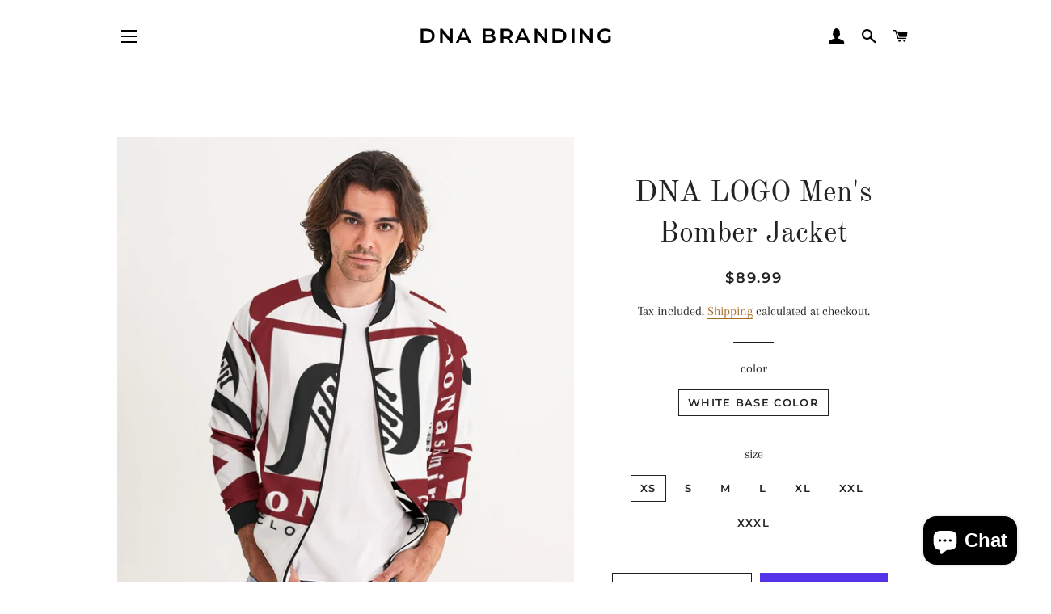

--- FILE ---
content_type: text/html; charset=utf-8
request_url: https://dnabrandstore.com/products/dna-logo-mens-bomber-jacket
body_size: 26227
content:
<!doctype html>
<html class="no-js" lang="en">
<head><!--Content in content_for_header -->
<!--LayoutHub-Embed--><link rel="stylesheet" type="text/css" href="data:text/css;base64," media="all">
<!--LH--><!--/LayoutHub-Embed--><meta name="google-site-verification" content="DibiY_CiOzvFRlE9RNZ1z1dE8ygasv5MpL-bPiu0NMI" />
  <!-- Basic page needs ================================================== -->
  <meta charset="utf-8">
  <meta http-equiv="X-UA-Compatible" content="IE=edge,chrome=1">

  

  <!-- Title and description ================================================== -->
  <title>
  DNA LOGO Men&#39;s Bomber Jacket &ndash; DNA Branding 
  </title>

  
  <meta name="description" content="About The Art DNA LOGO DNA Branding Product Details Hand-cut and crafted with care, your custom designed Men&#39;s Bomber Jacket is great for casual or sportswear. Its lightweight, airy fabric is lined with the perfect amount of insulation for the chillier months making this a great year round go-to. Lightweight, airy fabr">
  

  <!-- Helpers ================================================== -->
  <!-- /snippets/social-meta-tags.liquid -->




<meta property="og:site_name" content="DNA Branding ">
<meta property="og:url" content="https://dnabrandstore.com/products/dna-logo-mens-bomber-jacket">
<meta property="og:title" content="DNA LOGO Men's Bomber Jacket">
<meta property="og:type" content="product">
<meta property="og:description" content="About The Art DNA LOGO DNA Branding Product Details Hand-cut and crafted with care, your custom designed Men&#39;s Bomber Jacket is great for casual or sportswear. Its lightweight, airy fabric is lined with the perfect amount of insulation for the chillier months making this a great year round go-to. Lightweight, airy fabr">

  <meta property="og:price:amount" content="89.99">
  <meta property="og:price:currency" content="USD">

<meta property="og:image" content="http://dnabrandstore.com/cdn/shop/products/a3eafd5c10a80c9bce4c78395f53af88_1200x1200.jpg?v=1583935478"><meta property="og:image" content="http://dnabrandstore.com/cdn/shop/products/660bb32196a354bed6765613e07b237c_1200x1200.jpg?v=1583935478"><meta property="og:image" content="http://dnabrandstore.com/cdn/shop/products/77615f644694660ad8fba294c7793346_1200x1200.jpg?v=1583935478">
<meta property="og:image:secure_url" content="https://dnabrandstore.com/cdn/shop/products/a3eafd5c10a80c9bce4c78395f53af88_1200x1200.jpg?v=1583935478"><meta property="og:image:secure_url" content="https://dnabrandstore.com/cdn/shop/products/660bb32196a354bed6765613e07b237c_1200x1200.jpg?v=1583935478"><meta property="og:image:secure_url" content="https://dnabrandstore.com/cdn/shop/products/77615f644694660ad8fba294c7793346_1200x1200.jpg?v=1583935478">


<meta name="twitter:card" content="summary_large_image">
<meta name="twitter:title" content="DNA LOGO Men's Bomber Jacket">
<meta name="twitter:description" content="About The Art DNA LOGO DNA Branding Product Details Hand-cut and crafted with care, your custom designed Men&#39;s Bomber Jacket is great for casual or sportswear. Its lightweight, airy fabric is lined with the perfect amount of insulation for the chillier months making this a great year round go-to. Lightweight, airy fabr">

  <link rel="canonical" href="https://dnabrandstore.com/products/dna-logo-mens-bomber-jacket">
  <meta name="viewport" content="width=device-width,initial-scale=1,shrink-to-fit=no">
  <meta name="theme-color" content="#1c1d1d">

  <!-- CSS ================================================== -->
  <link href="//dnabrandstore.com/cdn/shop/t/4/assets/timber.scss.css?v=178905064669860660711759259844" rel="stylesheet" type="text/css" media="all" />
  <link href="//dnabrandstore.com/cdn/shop/t/4/assets/theme.scss.css?v=140393992470895309291759259844" rel="stylesheet" type="text/css" media="all" />

  <!-- Sections ================================================== -->
  <script>
    window.theme = window.theme || {};
    theme.strings = {
      zoomClose: "Close (Esc)",
      zoomPrev: "Previous (Left arrow key)",
      zoomNext: "Next (Right arrow key)",
      moneyFormat: "${{amount}}",
      addressError: "Error looking up that address",
      addressNoResults: "No results for that address",
      addressQueryLimit: "You have exceeded the Google API usage limit. Consider upgrading to a \u003ca href=\"https:\/\/developers.google.com\/maps\/premium\/usage-limits\"\u003ePremium Plan\u003c\/a\u003e.",
      authError: "There was a problem authenticating your Google Maps account.",
      cartEmpty: "Your cart is currently empty.",
      cartCookie: "Enable cookies to use the shopping cart",
      cartSavings: "You're saving [savings]"
    };
    theme.settings = {
      cartType: "drawer",
      gridType: "collage"
    };
  </script>

  <script src="//dnabrandstore.com/cdn/shop/t/4/assets/jquery-2.2.3.min.js?v=58211863146907186831580997910" type="text/javascript"></script>

  <script src="//dnabrandstore.com/cdn/shop/t/4/assets/lazysizes.min.js?v=155223123402716617051580997910" async="async"></script>

  <script src="//dnabrandstore.com/cdn/shop/t/4/assets/theme.js?v=75399916554643047931580997921" defer="defer"></script>

  <!-- Header hook for plugins ================================================== -->
  <script>window.performance && window.performance.mark && window.performance.mark('shopify.content_for_header.start');</script><meta name="google-site-verification" content="LfG77TrSp5q1q6HWUlyyBZEjPsrjsdtgvDhxZE6xVDU">
<meta id="shopify-digital-wallet" name="shopify-digital-wallet" content="/32562774156/digital_wallets/dialog">
<meta name="shopify-checkout-api-token" content="619856fa98c750d0e65cf61ca18bb172">
<meta id="in-context-paypal-metadata" data-shop-id="32562774156" data-venmo-supported="false" data-environment="production" data-locale="en_US" data-paypal-v4="true" data-currency="USD">
<link rel="alternate" type="application/json+oembed" href="https://dnabrandstore.com/products/dna-logo-mens-bomber-jacket.oembed">
<script async="async" src="/checkouts/internal/preloads.js?locale=en-US"></script>
<link rel="preconnect" href="https://shop.app" crossorigin="anonymous">
<script async="async" src="https://shop.app/checkouts/internal/preloads.js?locale=en-US&shop_id=32562774156" crossorigin="anonymous"></script>
<script id="apple-pay-shop-capabilities" type="application/json">{"shopId":32562774156,"countryCode":"US","currencyCode":"USD","merchantCapabilities":["supports3DS"],"merchantId":"gid:\/\/shopify\/Shop\/32562774156","merchantName":"DNA Branding ","requiredBillingContactFields":["postalAddress","email"],"requiredShippingContactFields":["postalAddress","email"],"shippingType":"shipping","supportedNetworks":["visa","masterCard","amex","discover","elo","jcb"],"total":{"type":"pending","label":"DNA Branding ","amount":"1.00"},"shopifyPaymentsEnabled":true,"supportsSubscriptions":true}</script>
<script id="shopify-features" type="application/json">{"accessToken":"619856fa98c750d0e65cf61ca18bb172","betas":["rich-media-storefront-analytics"],"domain":"dnabrandstore.com","predictiveSearch":true,"shopId":32562774156,"locale":"en"}</script>
<script>var Shopify = Shopify || {};
Shopify.shop = "dna-branding.myshopify.com";
Shopify.locale = "en";
Shopify.currency = {"active":"USD","rate":"1.0"};
Shopify.country = "US";
Shopify.theme = {"name":"Brooklyn","id":86687187084,"schema_name":"Brooklyn","schema_version":"15.2.5","theme_store_id":730,"role":"main"};
Shopify.theme.handle = "null";
Shopify.theme.style = {"id":null,"handle":null};
Shopify.cdnHost = "dnabrandstore.com/cdn";
Shopify.routes = Shopify.routes || {};
Shopify.routes.root = "/";</script>
<script type="module">!function(o){(o.Shopify=o.Shopify||{}).modules=!0}(window);</script>
<script>!function(o){function n(){var o=[];function n(){o.push(Array.prototype.slice.apply(arguments))}return n.q=o,n}var t=o.Shopify=o.Shopify||{};t.loadFeatures=n(),t.autoloadFeatures=n()}(window);</script>
<script>
  window.ShopifyPay = window.ShopifyPay || {};
  window.ShopifyPay.apiHost = "shop.app\/pay";
  window.ShopifyPay.redirectState = null;
</script>
<script id="shop-js-analytics" type="application/json">{"pageType":"product"}</script>
<script defer="defer" async type="module" src="//dnabrandstore.com/cdn/shopifycloud/shop-js/modules/v2/client.init-shop-cart-sync_BApSsMSl.en.esm.js"></script>
<script defer="defer" async type="module" src="//dnabrandstore.com/cdn/shopifycloud/shop-js/modules/v2/chunk.common_CBoos6YZ.esm.js"></script>
<script type="module">
  await import("//dnabrandstore.com/cdn/shopifycloud/shop-js/modules/v2/client.init-shop-cart-sync_BApSsMSl.en.esm.js");
await import("//dnabrandstore.com/cdn/shopifycloud/shop-js/modules/v2/chunk.common_CBoos6YZ.esm.js");

  window.Shopify.SignInWithShop?.initShopCartSync?.({"fedCMEnabled":true,"windoidEnabled":true});

</script>
<script>
  window.Shopify = window.Shopify || {};
  if (!window.Shopify.featureAssets) window.Shopify.featureAssets = {};
  window.Shopify.featureAssets['shop-js'] = {"shop-cart-sync":["modules/v2/client.shop-cart-sync_DJczDl9f.en.esm.js","modules/v2/chunk.common_CBoos6YZ.esm.js"],"init-fed-cm":["modules/v2/client.init-fed-cm_BzwGC0Wi.en.esm.js","modules/v2/chunk.common_CBoos6YZ.esm.js"],"init-windoid":["modules/v2/client.init-windoid_BS26ThXS.en.esm.js","modules/v2/chunk.common_CBoos6YZ.esm.js"],"init-shop-email-lookup-coordinator":["modules/v2/client.init-shop-email-lookup-coordinator_DFwWcvrS.en.esm.js","modules/v2/chunk.common_CBoos6YZ.esm.js"],"shop-cash-offers":["modules/v2/client.shop-cash-offers_DthCPNIO.en.esm.js","modules/v2/chunk.common_CBoos6YZ.esm.js","modules/v2/chunk.modal_Bu1hFZFC.esm.js"],"shop-button":["modules/v2/client.shop-button_D_JX508o.en.esm.js","modules/v2/chunk.common_CBoos6YZ.esm.js"],"shop-toast-manager":["modules/v2/client.shop-toast-manager_tEhgP2F9.en.esm.js","modules/v2/chunk.common_CBoos6YZ.esm.js"],"avatar":["modules/v2/client.avatar_BTnouDA3.en.esm.js"],"pay-button":["modules/v2/client.pay-button_BuNmcIr_.en.esm.js","modules/v2/chunk.common_CBoos6YZ.esm.js"],"init-shop-cart-sync":["modules/v2/client.init-shop-cart-sync_BApSsMSl.en.esm.js","modules/v2/chunk.common_CBoos6YZ.esm.js"],"shop-login-button":["modules/v2/client.shop-login-button_DwLgFT0K.en.esm.js","modules/v2/chunk.common_CBoos6YZ.esm.js","modules/v2/chunk.modal_Bu1hFZFC.esm.js"],"init-customer-accounts-sign-up":["modules/v2/client.init-customer-accounts-sign-up_TlVCiykN.en.esm.js","modules/v2/client.shop-login-button_DwLgFT0K.en.esm.js","modules/v2/chunk.common_CBoos6YZ.esm.js","modules/v2/chunk.modal_Bu1hFZFC.esm.js"],"init-shop-for-new-customer-accounts":["modules/v2/client.init-shop-for-new-customer-accounts_DrjXSI53.en.esm.js","modules/v2/client.shop-login-button_DwLgFT0K.en.esm.js","modules/v2/chunk.common_CBoos6YZ.esm.js","modules/v2/chunk.modal_Bu1hFZFC.esm.js"],"init-customer-accounts":["modules/v2/client.init-customer-accounts_C0Oh2ljF.en.esm.js","modules/v2/client.shop-login-button_DwLgFT0K.en.esm.js","modules/v2/chunk.common_CBoos6YZ.esm.js","modules/v2/chunk.modal_Bu1hFZFC.esm.js"],"shop-follow-button":["modules/v2/client.shop-follow-button_C5D3XtBb.en.esm.js","modules/v2/chunk.common_CBoos6YZ.esm.js","modules/v2/chunk.modal_Bu1hFZFC.esm.js"],"checkout-modal":["modules/v2/client.checkout-modal_8TC_1FUY.en.esm.js","modules/v2/chunk.common_CBoos6YZ.esm.js","modules/v2/chunk.modal_Bu1hFZFC.esm.js"],"lead-capture":["modules/v2/client.lead-capture_D-pmUjp9.en.esm.js","modules/v2/chunk.common_CBoos6YZ.esm.js","modules/v2/chunk.modal_Bu1hFZFC.esm.js"],"shop-login":["modules/v2/client.shop-login_BmtnoEUo.en.esm.js","modules/v2/chunk.common_CBoos6YZ.esm.js","modules/v2/chunk.modal_Bu1hFZFC.esm.js"],"payment-terms":["modules/v2/client.payment-terms_BHOWV7U_.en.esm.js","modules/v2/chunk.common_CBoos6YZ.esm.js","modules/v2/chunk.modal_Bu1hFZFC.esm.js"]};
</script>
<script>(function() {
  var isLoaded = false;
  function asyncLoad() {
    if (isLoaded) return;
    isLoaded = true;
    var urls = ["https:\/\/883d95281f02d796f8b6-7f0f44eb0f2ceeb9d4fffbe1419aae61.ssl.cf1.rackcdn.com\/teelaunch-scripts.js?shop=dna-branding.myshopify.com\u0026shop=dna-branding.myshopify.com","https:\/\/trust.conversionbear.com\/script?app=trust_badge\u0026shop=dna-branding.myshopify.com","https:\/\/sdk.teeinblue.com\/async.js?platform=shopify\u0026v=1\u0026token=vkL10Ct4wcFdu19dWjY4YJ2eRyGuFuvb\u0026shop=dna-branding.myshopify.com","https:\/\/app.layouthub.com\/shopify\/layouthub.js?shop=dna-branding.myshopify.com","https:\/\/services.nofraud.com\/js\/device.js?shop=dna-branding.myshopify.com","\/\/cdn.shopify.com\/proxy\/1e7669faf0d0b835217c7d3474642d12992f8dad106a33cb8e1c58589d3d0f21\/static.cdn.printful.com\/static\/js\/external\/shopify-product-customizer.js?v=0.28\u0026shop=dna-branding.myshopify.com\u0026sp-cache-control=cHVibGljLCBtYXgtYWdlPTkwMA","https:\/\/cdn.nfcube.com\/instafeed-4111252873a07026d1f40d9ceffe8001.js?shop=dna-branding.myshopify.com","https:\/\/ff.spod.com\/fulfillment\/shopify\/js\/customize-product-script.js?v=1\u0026shop=dna-branding.myshopify.com","https:\/\/static.klaviyo.com\/onsite\/js\/QYG6XG\/klaviyo.js?company_id=QYG6XG\u0026shop=dna-branding.myshopify.com"];
    for (var i = 0; i < urls.length; i++) {
      var s = document.createElement('script');
      s.type = 'text/javascript';
      s.async = true;
      s.src = urls[i];
      var x = document.getElementsByTagName('script')[0];
      x.parentNode.insertBefore(s, x);
    }
  };
  if(window.attachEvent) {
    window.attachEvent('onload', asyncLoad);
  } else {
    window.addEventListener('load', asyncLoad, false);
  }
})();</script>
<script id="__st">var __st={"a":32562774156,"offset":-18000,"reqid":"7b25d8b8-fdb6-41b1-a2cb-f10a1ee2d352-1768934974","pageurl":"dnabrandstore.com\/products\/dna-logo-mens-bomber-jacket","u":"c8125d1c39e3","p":"product","rtyp":"product","rid":4668493594764};</script>
<script>window.ShopifyPaypalV4VisibilityTracking = true;</script>
<script id="captcha-bootstrap">!function(){'use strict';const t='contact',e='account',n='new_comment',o=[[t,t],['blogs',n],['comments',n],[t,'customer']],c=[[e,'customer_login'],[e,'guest_login'],[e,'recover_customer_password'],[e,'create_customer']],r=t=>t.map((([t,e])=>`form[action*='/${t}']:not([data-nocaptcha='true']) input[name='form_type'][value='${e}']`)).join(','),a=t=>()=>t?[...document.querySelectorAll(t)].map((t=>t.form)):[];function s(){const t=[...o],e=r(t);return a(e)}const i='password',u='form_key',d=['recaptcha-v3-token','g-recaptcha-response','h-captcha-response',i],f=()=>{try{return window.sessionStorage}catch{return}},m='__shopify_v',_=t=>t.elements[u];function p(t,e,n=!1){try{const o=window.sessionStorage,c=JSON.parse(o.getItem(e)),{data:r}=function(t){const{data:e,action:n}=t;return t[m]||n?{data:e,action:n}:{data:t,action:n}}(c);for(const[e,n]of Object.entries(r))t.elements[e]&&(t.elements[e].value=n);n&&o.removeItem(e)}catch(o){console.error('form repopulation failed',{error:o})}}const l='form_type',E='cptcha';function T(t){t.dataset[E]=!0}const w=window,h=w.document,L='Shopify',v='ce_forms',y='captcha';let A=!1;((t,e)=>{const n=(g='f06e6c50-85a8-45c8-87d0-21a2b65856fe',I='https://cdn.shopify.com/shopifycloud/storefront-forms-hcaptcha/ce_storefront_forms_captcha_hcaptcha.v1.5.2.iife.js',D={infoText:'Protected by hCaptcha',privacyText:'Privacy',termsText:'Terms'},(t,e,n)=>{const o=w[L][v],c=o.bindForm;if(c)return c(t,g,e,D).then(n);var r;o.q.push([[t,g,e,D],n]),r=I,A||(h.body.append(Object.assign(h.createElement('script'),{id:'captcha-provider',async:!0,src:r})),A=!0)});var g,I,D;w[L]=w[L]||{},w[L][v]=w[L][v]||{},w[L][v].q=[],w[L][y]=w[L][y]||{},w[L][y].protect=function(t,e){n(t,void 0,e),T(t)},Object.freeze(w[L][y]),function(t,e,n,w,h,L){const[v,y,A,g]=function(t,e,n){const i=e?o:[],u=t?c:[],d=[...i,...u],f=r(d),m=r(i),_=r(d.filter((([t,e])=>n.includes(e))));return[a(f),a(m),a(_),s()]}(w,h,L),I=t=>{const e=t.target;return e instanceof HTMLFormElement?e:e&&e.form},D=t=>v().includes(t);t.addEventListener('submit',(t=>{const e=I(t);if(!e)return;const n=D(e)&&!e.dataset.hcaptchaBound&&!e.dataset.recaptchaBound,o=_(e),c=g().includes(e)&&(!o||!o.value);(n||c)&&t.preventDefault(),c&&!n&&(function(t){try{if(!f())return;!function(t){const e=f();if(!e)return;const n=_(t);if(!n)return;const o=n.value;o&&e.removeItem(o)}(t);const e=Array.from(Array(32),(()=>Math.random().toString(36)[2])).join('');!function(t,e){_(t)||t.append(Object.assign(document.createElement('input'),{type:'hidden',name:u})),t.elements[u].value=e}(t,e),function(t,e){const n=f();if(!n)return;const o=[...t.querySelectorAll(`input[type='${i}']`)].map((({name:t})=>t)),c=[...d,...o],r={};for(const[a,s]of new FormData(t).entries())c.includes(a)||(r[a]=s);n.setItem(e,JSON.stringify({[m]:1,action:t.action,data:r}))}(t,e)}catch(e){console.error('failed to persist form',e)}}(e),e.submit())}));const S=(t,e)=>{t&&!t.dataset[E]&&(n(t,e.some((e=>e===t))),T(t))};for(const o of['focusin','change'])t.addEventListener(o,(t=>{const e=I(t);D(e)&&S(e,y())}));const B=e.get('form_key'),M=e.get(l),P=B&&M;t.addEventListener('DOMContentLoaded',(()=>{const t=y();if(P)for(const e of t)e.elements[l].value===M&&p(e,B);[...new Set([...A(),...v().filter((t=>'true'===t.dataset.shopifyCaptcha))])].forEach((e=>S(e,t)))}))}(h,new URLSearchParams(w.location.search),n,t,e,['guest_login'])})(!0,!0)}();</script>
<script integrity="sha256-4kQ18oKyAcykRKYeNunJcIwy7WH5gtpwJnB7kiuLZ1E=" data-source-attribution="shopify.loadfeatures" defer="defer" src="//dnabrandstore.com/cdn/shopifycloud/storefront/assets/storefront/load_feature-a0a9edcb.js" crossorigin="anonymous"></script>
<script crossorigin="anonymous" defer="defer" src="//dnabrandstore.com/cdn/shopifycloud/storefront/assets/shopify_pay/storefront-65b4c6d7.js?v=20250812"></script>
<script data-source-attribution="shopify.dynamic_checkout.dynamic.init">var Shopify=Shopify||{};Shopify.PaymentButton=Shopify.PaymentButton||{isStorefrontPortableWallets:!0,init:function(){window.Shopify.PaymentButton.init=function(){};var t=document.createElement("script");t.src="https://dnabrandstore.com/cdn/shopifycloud/portable-wallets/latest/portable-wallets.en.js",t.type="module",document.head.appendChild(t)}};
</script>
<script data-source-attribution="shopify.dynamic_checkout.buyer_consent">
  function portableWalletsHideBuyerConsent(e){var t=document.getElementById("shopify-buyer-consent"),n=document.getElementById("shopify-subscription-policy-button");t&&n&&(t.classList.add("hidden"),t.setAttribute("aria-hidden","true"),n.removeEventListener("click",e))}function portableWalletsShowBuyerConsent(e){var t=document.getElementById("shopify-buyer-consent"),n=document.getElementById("shopify-subscription-policy-button");t&&n&&(t.classList.remove("hidden"),t.removeAttribute("aria-hidden"),n.addEventListener("click",e))}window.Shopify?.PaymentButton&&(window.Shopify.PaymentButton.hideBuyerConsent=portableWalletsHideBuyerConsent,window.Shopify.PaymentButton.showBuyerConsent=portableWalletsShowBuyerConsent);
</script>
<script>
  function portableWalletsCleanup(e){e&&e.src&&console.error("Failed to load portable wallets script "+e.src);var t=document.querySelectorAll("shopify-accelerated-checkout .shopify-payment-button__skeleton, shopify-accelerated-checkout-cart .wallet-cart-button__skeleton"),e=document.getElementById("shopify-buyer-consent");for(let e=0;e<t.length;e++)t[e].remove();e&&e.remove()}function portableWalletsNotLoadedAsModule(e){e instanceof ErrorEvent&&"string"==typeof e.message&&e.message.includes("import.meta")&&"string"==typeof e.filename&&e.filename.includes("portable-wallets")&&(window.removeEventListener("error",portableWalletsNotLoadedAsModule),window.Shopify.PaymentButton.failedToLoad=e,"loading"===document.readyState?document.addEventListener("DOMContentLoaded",window.Shopify.PaymentButton.init):window.Shopify.PaymentButton.init())}window.addEventListener("error",portableWalletsNotLoadedAsModule);
</script>

<script type="module" src="https://dnabrandstore.com/cdn/shopifycloud/portable-wallets/latest/portable-wallets.en.js" onError="portableWalletsCleanup(this)" crossorigin="anonymous"></script>
<script nomodule>
  document.addEventListener("DOMContentLoaded", portableWalletsCleanup);
</script>

<link id="shopify-accelerated-checkout-styles" rel="stylesheet" media="screen" href="https://dnabrandstore.com/cdn/shopifycloud/portable-wallets/latest/accelerated-checkout-backwards-compat.css" crossorigin="anonymous">
<style id="shopify-accelerated-checkout-cart">
        #shopify-buyer-consent {
  margin-top: 1em;
  display: inline-block;
  width: 100%;
}

#shopify-buyer-consent.hidden {
  display: none;
}

#shopify-subscription-policy-button {
  background: none;
  border: none;
  padding: 0;
  text-decoration: underline;
  font-size: inherit;
  cursor: pointer;
}

#shopify-subscription-policy-button::before {
  box-shadow: none;
}

      </style>

<script>window.performance && window.performance.mark && window.performance.mark('shopify.content_for_header.end');</script>

  <script src="//dnabrandstore.com/cdn/shop/t/4/assets/modernizr.min.js?v=21391054748206432451580997911" type="text/javascript"></script>

  
  

<script src="https://cdn.shopify.com/extensions/e4b3a77b-20c9-4161-b1bb-deb87046128d/inbox-1253/assets/inbox-chat-loader.js" type="text/javascript" defer="defer"></script>
<link href="https://monorail-edge.shopifysvc.com" rel="dns-prefetch">
<script>(function(){if ("sendBeacon" in navigator && "performance" in window) {try {var session_token_from_headers = performance.getEntriesByType('navigation')[0].serverTiming.find(x => x.name == '_s').description;} catch {var session_token_from_headers = undefined;}var session_cookie_matches = document.cookie.match(/_shopify_s=([^;]*)/);var session_token_from_cookie = session_cookie_matches && session_cookie_matches.length === 2 ? session_cookie_matches[1] : "";var session_token = session_token_from_headers || session_token_from_cookie || "";function handle_abandonment_event(e) {var entries = performance.getEntries().filter(function(entry) {return /monorail-edge.shopifysvc.com/.test(entry.name);});if (!window.abandonment_tracked && entries.length === 0) {window.abandonment_tracked = true;var currentMs = Date.now();var navigation_start = performance.timing.navigationStart;var payload = {shop_id: 32562774156,url: window.location.href,navigation_start,duration: currentMs - navigation_start,session_token,page_type: "product"};window.navigator.sendBeacon("https://monorail-edge.shopifysvc.com/v1/produce", JSON.stringify({schema_id: "online_store_buyer_site_abandonment/1.1",payload: payload,metadata: {event_created_at_ms: currentMs,event_sent_at_ms: currentMs}}));}}window.addEventListener('pagehide', handle_abandonment_event);}}());</script>
<script id="web-pixels-manager-setup">(function e(e,d,r,n,o){if(void 0===o&&(o={}),!Boolean(null===(a=null===(i=window.Shopify)||void 0===i?void 0:i.analytics)||void 0===a?void 0:a.replayQueue)){var i,a;window.Shopify=window.Shopify||{};var t=window.Shopify;t.analytics=t.analytics||{};var s=t.analytics;s.replayQueue=[],s.publish=function(e,d,r){return s.replayQueue.push([e,d,r]),!0};try{self.performance.mark("wpm:start")}catch(e){}var l=function(){var e={modern:/Edge?\/(1{2}[4-9]|1[2-9]\d|[2-9]\d{2}|\d{4,})\.\d+(\.\d+|)|Firefox\/(1{2}[4-9]|1[2-9]\d|[2-9]\d{2}|\d{4,})\.\d+(\.\d+|)|Chrom(ium|e)\/(9{2}|\d{3,})\.\d+(\.\d+|)|(Maci|X1{2}).+ Version\/(15\.\d+|(1[6-9]|[2-9]\d|\d{3,})\.\d+)([,.]\d+|)( \(\w+\)|)( Mobile\/\w+|) Safari\/|Chrome.+OPR\/(9{2}|\d{3,})\.\d+\.\d+|(CPU[ +]OS|iPhone[ +]OS|CPU[ +]iPhone|CPU IPhone OS|CPU iPad OS)[ +]+(15[._]\d+|(1[6-9]|[2-9]\d|\d{3,})[._]\d+)([._]\d+|)|Android:?[ /-](13[3-9]|1[4-9]\d|[2-9]\d{2}|\d{4,})(\.\d+|)(\.\d+|)|Android.+Firefox\/(13[5-9]|1[4-9]\d|[2-9]\d{2}|\d{4,})\.\d+(\.\d+|)|Android.+Chrom(ium|e)\/(13[3-9]|1[4-9]\d|[2-9]\d{2}|\d{4,})\.\d+(\.\d+|)|SamsungBrowser\/([2-9]\d|\d{3,})\.\d+/,legacy:/Edge?\/(1[6-9]|[2-9]\d|\d{3,})\.\d+(\.\d+|)|Firefox\/(5[4-9]|[6-9]\d|\d{3,})\.\d+(\.\d+|)|Chrom(ium|e)\/(5[1-9]|[6-9]\d|\d{3,})\.\d+(\.\d+|)([\d.]+$|.*Safari\/(?![\d.]+ Edge\/[\d.]+$))|(Maci|X1{2}).+ Version\/(10\.\d+|(1[1-9]|[2-9]\d|\d{3,})\.\d+)([,.]\d+|)( \(\w+\)|)( Mobile\/\w+|) Safari\/|Chrome.+OPR\/(3[89]|[4-9]\d|\d{3,})\.\d+\.\d+|(CPU[ +]OS|iPhone[ +]OS|CPU[ +]iPhone|CPU IPhone OS|CPU iPad OS)[ +]+(10[._]\d+|(1[1-9]|[2-9]\d|\d{3,})[._]\d+)([._]\d+|)|Android:?[ /-](13[3-9]|1[4-9]\d|[2-9]\d{2}|\d{4,})(\.\d+|)(\.\d+|)|Mobile Safari.+OPR\/([89]\d|\d{3,})\.\d+\.\d+|Android.+Firefox\/(13[5-9]|1[4-9]\d|[2-9]\d{2}|\d{4,})\.\d+(\.\d+|)|Android.+Chrom(ium|e)\/(13[3-9]|1[4-9]\d|[2-9]\d{2}|\d{4,})\.\d+(\.\d+|)|Android.+(UC? ?Browser|UCWEB|U3)[ /]?(15\.([5-9]|\d{2,})|(1[6-9]|[2-9]\d|\d{3,})\.\d+)\.\d+|SamsungBrowser\/(5\.\d+|([6-9]|\d{2,})\.\d+)|Android.+MQ{2}Browser\/(14(\.(9|\d{2,})|)|(1[5-9]|[2-9]\d|\d{3,})(\.\d+|))(\.\d+|)|K[Aa][Ii]OS\/(3\.\d+|([4-9]|\d{2,})\.\d+)(\.\d+|)/},d=e.modern,r=e.legacy,n=navigator.userAgent;return n.match(d)?"modern":n.match(r)?"legacy":"unknown"}(),u="modern"===l?"modern":"legacy",c=(null!=n?n:{modern:"",legacy:""})[u],f=function(e){return[e.baseUrl,"/wpm","/b",e.hashVersion,"modern"===e.buildTarget?"m":"l",".js"].join("")}({baseUrl:d,hashVersion:r,buildTarget:u}),m=function(e){var d=e.version,r=e.bundleTarget,n=e.surface,o=e.pageUrl,i=e.monorailEndpoint;return{emit:function(e){var a=e.status,t=e.errorMsg,s=(new Date).getTime(),l=JSON.stringify({metadata:{event_sent_at_ms:s},events:[{schema_id:"web_pixels_manager_load/3.1",payload:{version:d,bundle_target:r,page_url:o,status:a,surface:n,error_msg:t},metadata:{event_created_at_ms:s}}]});if(!i)return console&&console.warn&&console.warn("[Web Pixels Manager] No Monorail endpoint provided, skipping logging."),!1;try{return self.navigator.sendBeacon.bind(self.navigator)(i,l)}catch(e){}var u=new XMLHttpRequest;try{return u.open("POST",i,!0),u.setRequestHeader("Content-Type","text/plain"),u.send(l),!0}catch(e){return console&&console.warn&&console.warn("[Web Pixels Manager] Got an unhandled error while logging to Monorail."),!1}}}}({version:r,bundleTarget:l,surface:e.surface,pageUrl:self.location.href,monorailEndpoint:e.monorailEndpoint});try{o.browserTarget=l,function(e){var d=e.src,r=e.async,n=void 0===r||r,o=e.onload,i=e.onerror,a=e.sri,t=e.scriptDataAttributes,s=void 0===t?{}:t,l=document.createElement("script"),u=document.querySelector("head"),c=document.querySelector("body");if(l.async=n,l.src=d,a&&(l.integrity=a,l.crossOrigin="anonymous"),s)for(var f in s)if(Object.prototype.hasOwnProperty.call(s,f))try{l.dataset[f]=s[f]}catch(e){}if(o&&l.addEventListener("load",o),i&&l.addEventListener("error",i),u)u.appendChild(l);else{if(!c)throw new Error("Did not find a head or body element to append the script");c.appendChild(l)}}({src:f,async:!0,onload:function(){if(!function(){var e,d;return Boolean(null===(d=null===(e=window.Shopify)||void 0===e?void 0:e.analytics)||void 0===d?void 0:d.initialized)}()){var d=window.webPixelsManager.init(e)||void 0;if(d){var r=window.Shopify.analytics;r.replayQueue.forEach((function(e){var r=e[0],n=e[1],o=e[2];d.publishCustomEvent(r,n,o)})),r.replayQueue=[],r.publish=d.publishCustomEvent,r.visitor=d.visitor,r.initialized=!0}}},onerror:function(){return m.emit({status:"failed",errorMsg:"".concat(f," has failed to load")})},sri:function(e){var d=/^sha384-[A-Za-z0-9+/=]+$/;return"string"==typeof e&&d.test(e)}(c)?c:"",scriptDataAttributes:o}),m.emit({status:"loading"})}catch(e){m.emit({status:"failed",errorMsg:(null==e?void 0:e.message)||"Unknown error"})}}})({shopId: 32562774156,storefrontBaseUrl: "https://dnabrandstore.com",extensionsBaseUrl: "https://extensions.shopifycdn.com/cdn/shopifycloud/web-pixels-manager",monorailEndpoint: "https://monorail-edge.shopifysvc.com/unstable/produce_batch",surface: "storefront-renderer",enabledBetaFlags: ["2dca8a86"],webPixelsConfigList: [{"id":"428081328","configuration":"{\"config\":\"{\\\"pixel_id\\\":\\\"AW-667117728\\\",\\\"target_country\\\":\\\"US\\\",\\\"gtag_events\\\":[{\\\"type\\\":\\\"search\\\",\\\"action_label\\\":\\\"AW-667117728\\\/uHcHCPDM3skBEKDRjb4C\\\"},{\\\"type\\\":\\\"begin_checkout\\\",\\\"action_label\\\":\\\"AW-667117728\\\/8cj7CO3M3skBEKDRjb4C\\\"},{\\\"type\\\":\\\"view_item\\\",\\\"action_label\\\":[\\\"AW-667117728\\\/B5cOCOfM3skBEKDRjb4C\\\",\\\"MC-HYMVQCR3K0\\\"]},{\\\"type\\\":\\\"purchase\\\",\\\"action_label\\\":[\\\"AW-667117728\\\/J_xTCOTM3skBEKDRjb4C\\\",\\\"MC-HYMVQCR3K0\\\"]},{\\\"type\\\":\\\"page_view\\\",\\\"action_label\\\":[\\\"AW-667117728\\\/3T8lCOHM3skBEKDRjb4C\\\",\\\"MC-HYMVQCR3K0\\\"]},{\\\"type\\\":\\\"add_payment_info\\\",\\\"action_label\\\":\\\"AW-667117728\\\/GE0YCPPM3skBEKDRjb4C\\\"},{\\\"type\\\":\\\"add_to_cart\\\",\\\"action_label\\\":\\\"AW-667117728\\\/_ZD5COrM3skBEKDRjb4C\\\"}],\\\"enable_monitoring_mode\\\":false}\"}","eventPayloadVersion":"v1","runtimeContext":"OPEN","scriptVersion":"b2a88bafab3e21179ed38636efcd8a93","type":"APP","apiClientId":1780363,"privacyPurposes":[],"dataSharingAdjustments":{"protectedCustomerApprovalScopes":["read_customer_address","read_customer_email","read_customer_name","read_customer_personal_data","read_customer_phone"]}},{"id":"shopify-app-pixel","configuration":"{}","eventPayloadVersion":"v1","runtimeContext":"STRICT","scriptVersion":"0450","apiClientId":"shopify-pixel","type":"APP","privacyPurposes":["ANALYTICS","MARKETING"]},{"id":"shopify-custom-pixel","eventPayloadVersion":"v1","runtimeContext":"LAX","scriptVersion":"0450","apiClientId":"shopify-pixel","type":"CUSTOM","privacyPurposes":["ANALYTICS","MARKETING"]}],isMerchantRequest: false,initData: {"shop":{"name":"DNA Branding ","paymentSettings":{"currencyCode":"USD"},"myshopifyDomain":"dna-branding.myshopify.com","countryCode":"US","storefrontUrl":"https:\/\/dnabrandstore.com"},"customer":null,"cart":null,"checkout":null,"productVariants":[{"price":{"amount":89.99,"currencyCode":"USD"},"product":{"title":"DNA LOGO Men's Bomber Jacket","vendor":"DNA Branding","id":"4668493594764","untranslatedTitle":"DNA LOGO Men's Bomber Jacket","url":"\/products\/dna-logo-mens-bomber-jacket","type":"cloth"},"id":"32628839252108","image":{"src":"\/\/dnabrandstore.com\/cdn\/shop\/products\/a3eafd5c10a80c9bce4c78395f53af88.jpg?v=1583935478"},"sku":"KCCM00800LH380XS","title":"white base color \/ XS","untranslatedTitle":"white base color \/ XS"},{"price":{"amount":89.99,"currencyCode":"USD"},"product":{"title":"DNA LOGO Men's Bomber Jacket","vendor":"DNA Branding","id":"4668493594764","untranslatedTitle":"DNA LOGO Men's Bomber Jacket","url":"\/products\/dna-logo-mens-bomber-jacket","type":"cloth"},"id":"32628839284876","image":{"src":"\/\/dnabrandstore.com\/cdn\/shop\/products\/a3eafd5c10a80c9bce4c78395f53af88.jpg?v=1583935478"},"sku":"KCCM00800LH3800S","title":"white base color \/ S","untranslatedTitle":"white base color \/ S"},{"price":{"amount":89.99,"currencyCode":"USD"},"product":{"title":"DNA LOGO Men's Bomber Jacket","vendor":"DNA Branding","id":"4668493594764","untranslatedTitle":"DNA LOGO Men's Bomber Jacket","url":"\/products\/dna-logo-mens-bomber-jacket","type":"cloth"},"id":"32628839317644","image":{"src":"\/\/dnabrandstore.com\/cdn\/shop\/products\/a3eafd5c10a80c9bce4c78395f53af88.jpg?v=1583935478"},"sku":"KCCM00800LH3800M","title":"white base color \/ M","untranslatedTitle":"white base color \/ M"},{"price":{"amount":89.99,"currencyCode":"USD"},"product":{"title":"DNA LOGO Men's Bomber Jacket","vendor":"DNA Branding","id":"4668493594764","untranslatedTitle":"DNA LOGO Men's Bomber Jacket","url":"\/products\/dna-logo-mens-bomber-jacket","type":"cloth"},"id":"32628839350412","image":{"src":"\/\/dnabrandstore.com\/cdn\/shop\/products\/a3eafd5c10a80c9bce4c78395f53af88.jpg?v=1583935478"},"sku":"KCCM00800LH3800L","title":"white base color \/ L","untranslatedTitle":"white base color \/ L"},{"price":{"amount":89.99,"currencyCode":"USD"},"product":{"title":"DNA LOGO Men's Bomber Jacket","vendor":"DNA Branding","id":"4668493594764","untranslatedTitle":"DNA LOGO Men's Bomber Jacket","url":"\/products\/dna-logo-mens-bomber-jacket","type":"cloth"},"id":"32628839383180","image":{"src":"\/\/dnabrandstore.com\/cdn\/shop\/products\/a3eafd5c10a80c9bce4c78395f53af88.jpg?v=1583935478"},"sku":"KCCM00800LH380XL","title":"white base color \/ XL","untranslatedTitle":"white base color \/ XL"},{"price":{"amount":89.99,"currencyCode":"USD"},"product":{"title":"DNA LOGO Men's Bomber Jacket","vendor":"DNA Branding","id":"4668493594764","untranslatedTitle":"DNA LOGO Men's Bomber Jacket","url":"\/products\/dna-logo-mens-bomber-jacket","type":"cloth"},"id":"32628839415948","image":{"src":"\/\/dnabrandstore.com\/cdn\/shop\/products\/a3eafd5c10a80c9bce4c78395f53af88.jpg?v=1583935478"},"sku":"KCCM00800LH382XL","title":"white base color \/ XXL","untranslatedTitle":"white base color \/ XXL"},{"price":{"amount":89.99,"currencyCode":"USD"},"product":{"title":"DNA LOGO Men's Bomber Jacket","vendor":"DNA Branding","id":"4668493594764","untranslatedTitle":"DNA LOGO Men's Bomber Jacket","url":"\/products\/dna-logo-mens-bomber-jacket","type":"cloth"},"id":"32628839448716","image":{"src":"\/\/dnabrandstore.com\/cdn\/shop\/products\/a3eafd5c10a80c9bce4c78395f53af88.jpg?v=1583935478"},"sku":"KCCM00800LH383XL","title":"white base color \/ XXXL","untranslatedTitle":"white base color \/ XXXL"}],"purchasingCompany":null},},"https://dnabrandstore.com/cdn","fcfee988w5aeb613cpc8e4bc33m6693e112",{"modern":"","legacy":""},{"shopId":"32562774156","storefrontBaseUrl":"https:\/\/dnabrandstore.com","extensionBaseUrl":"https:\/\/extensions.shopifycdn.com\/cdn\/shopifycloud\/web-pixels-manager","surface":"storefront-renderer","enabledBetaFlags":"[\"2dca8a86\"]","isMerchantRequest":"false","hashVersion":"fcfee988w5aeb613cpc8e4bc33m6693e112","publish":"custom","events":"[[\"page_viewed\",{}],[\"product_viewed\",{\"productVariant\":{\"price\":{\"amount\":89.99,\"currencyCode\":\"USD\"},\"product\":{\"title\":\"DNA LOGO Men's Bomber Jacket\",\"vendor\":\"DNA Branding\",\"id\":\"4668493594764\",\"untranslatedTitle\":\"DNA LOGO Men's Bomber Jacket\",\"url\":\"\/products\/dna-logo-mens-bomber-jacket\",\"type\":\"cloth\"},\"id\":\"32628839252108\",\"image\":{\"src\":\"\/\/dnabrandstore.com\/cdn\/shop\/products\/a3eafd5c10a80c9bce4c78395f53af88.jpg?v=1583935478\"},\"sku\":\"KCCM00800LH380XS\",\"title\":\"white base color \/ XS\",\"untranslatedTitle\":\"white base color \/ XS\"}}]]"});</script><script>
  window.ShopifyAnalytics = window.ShopifyAnalytics || {};
  window.ShopifyAnalytics.meta = window.ShopifyAnalytics.meta || {};
  window.ShopifyAnalytics.meta.currency = 'USD';
  var meta = {"product":{"id":4668493594764,"gid":"gid:\/\/shopify\/Product\/4668493594764","vendor":"DNA Branding","type":"cloth","handle":"dna-logo-mens-bomber-jacket","variants":[{"id":32628839252108,"price":8999,"name":"DNA LOGO Men's Bomber Jacket - white base color \/ XS","public_title":"white base color \/ XS","sku":"KCCM00800LH380XS"},{"id":32628839284876,"price":8999,"name":"DNA LOGO Men's Bomber Jacket - white base color \/ S","public_title":"white base color \/ S","sku":"KCCM00800LH3800S"},{"id":32628839317644,"price":8999,"name":"DNA LOGO Men's Bomber Jacket - white base color \/ M","public_title":"white base color \/ M","sku":"KCCM00800LH3800M"},{"id":32628839350412,"price":8999,"name":"DNA LOGO Men's Bomber Jacket - white base color \/ L","public_title":"white base color \/ L","sku":"KCCM00800LH3800L"},{"id":32628839383180,"price":8999,"name":"DNA LOGO Men's Bomber Jacket - white base color \/ XL","public_title":"white base color \/ XL","sku":"KCCM00800LH380XL"},{"id":32628839415948,"price":8999,"name":"DNA LOGO Men's Bomber Jacket - white base color \/ XXL","public_title":"white base color \/ XXL","sku":"KCCM00800LH382XL"},{"id":32628839448716,"price":8999,"name":"DNA LOGO Men's Bomber Jacket - white base color \/ XXXL","public_title":"white base color \/ XXXL","sku":"KCCM00800LH383XL"}],"remote":false},"page":{"pageType":"product","resourceType":"product","resourceId":4668493594764,"requestId":"7b25d8b8-fdb6-41b1-a2cb-f10a1ee2d352-1768934974"}};
  for (var attr in meta) {
    window.ShopifyAnalytics.meta[attr] = meta[attr];
  }
</script>
<script class="analytics">
  (function () {
    var customDocumentWrite = function(content) {
      var jquery = null;

      if (window.jQuery) {
        jquery = window.jQuery;
      } else if (window.Checkout && window.Checkout.$) {
        jquery = window.Checkout.$;
      }

      if (jquery) {
        jquery('body').append(content);
      }
    };

    var hasLoggedConversion = function(token) {
      if (token) {
        return document.cookie.indexOf('loggedConversion=' + token) !== -1;
      }
      return false;
    }

    var setCookieIfConversion = function(token) {
      if (token) {
        var twoMonthsFromNow = new Date(Date.now());
        twoMonthsFromNow.setMonth(twoMonthsFromNow.getMonth() + 2);

        document.cookie = 'loggedConversion=' + token + '; expires=' + twoMonthsFromNow;
      }
    }

    var trekkie = window.ShopifyAnalytics.lib = window.trekkie = window.trekkie || [];
    if (trekkie.integrations) {
      return;
    }
    trekkie.methods = [
      'identify',
      'page',
      'ready',
      'track',
      'trackForm',
      'trackLink'
    ];
    trekkie.factory = function(method) {
      return function() {
        var args = Array.prototype.slice.call(arguments);
        args.unshift(method);
        trekkie.push(args);
        return trekkie;
      };
    };
    for (var i = 0; i < trekkie.methods.length; i++) {
      var key = trekkie.methods[i];
      trekkie[key] = trekkie.factory(key);
    }
    trekkie.load = function(config) {
      trekkie.config = config || {};
      trekkie.config.initialDocumentCookie = document.cookie;
      var first = document.getElementsByTagName('script')[0];
      var script = document.createElement('script');
      script.type = 'text/javascript';
      script.onerror = function(e) {
        var scriptFallback = document.createElement('script');
        scriptFallback.type = 'text/javascript';
        scriptFallback.onerror = function(error) {
                var Monorail = {
      produce: function produce(monorailDomain, schemaId, payload) {
        var currentMs = new Date().getTime();
        var event = {
          schema_id: schemaId,
          payload: payload,
          metadata: {
            event_created_at_ms: currentMs,
            event_sent_at_ms: currentMs
          }
        };
        return Monorail.sendRequest("https://" + monorailDomain + "/v1/produce", JSON.stringify(event));
      },
      sendRequest: function sendRequest(endpointUrl, payload) {
        // Try the sendBeacon API
        if (window && window.navigator && typeof window.navigator.sendBeacon === 'function' && typeof window.Blob === 'function' && !Monorail.isIos12()) {
          var blobData = new window.Blob([payload], {
            type: 'text/plain'
          });

          if (window.navigator.sendBeacon(endpointUrl, blobData)) {
            return true;
          } // sendBeacon was not successful

        } // XHR beacon

        var xhr = new XMLHttpRequest();

        try {
          xhr.open('POST', endpointUrl);
          xhr.setRequestHeader('Content-Type', 'text/plain');
          xhr.send(payload);
        } catch (e) {
          console.log(e);
        }

        return false;
      },
      isIos12: function isIos12() {
        return window.navigator.userAgent.lastIndexOf('iPhone; CPU iPhone OS 12_') !== -1 || window.navigator.userAgent.lastIndexOf('iPad; CPU OS 12_') !== -1;
      }
    };
    Monorail.produce('monorail-edge.shopifysvc.com',
      'trekkie_storefront_load_errors/1.1',
      {shop_id: 32562774156,
      theme_id: 86687187084,
      app_name: "storefront",
      context_url: window.location.href,
      source_url: "//dnabrandstore.com/cdn/s/trekkie.storefront.cd680fe47e6c39ca5d5df5f0a32d569bc48c0f27.min.js"});

        };
        scriptFallback.async = true;
        scriptFallback.src = '//dnabrandstore.com/cdn/s/trekkie.storefront.cd680fe47e6c39ca5d5df5f0a32d569bc48c0f27.min.js';
        first.parentNode.insertBefore(scriptFallback, first);
      };
      script.async = true;
      script.src = '//dnabrandstore.com/cdn/s/trekkie.storefront.cd680fe47e6c39ca5d5df5f0a32d569bc48c0f27.min.js';
      first.parentNode.insertBefore(script, first);
    };
    trekkie.load(
      {"Trekkie":{"appName":"storefront","development":false,"defaultAttributes":{"shopId":32562774156,"isMerchantRequest":null,"themeId":86687187084,"themeCityHash":"16093218584741511786","contentLanguage":"en","currency":"USD","eventMetadataId":"2ea3fb5e-4f0e-4eb9-8dd3-2b9024e58a90"},"isServerSideCookieWritingEnabled":true,"monorailRegion":"shop_domain","enabledBetaFlags":["65f19447"]},"Session Attribution":{},"S2S":{"facebookCapiEnabled":false,"source":"trekkie-storefront-renderer","apiClientId":580111}}
    );

    var loaded = false;
    trekkie.ready(function() {
      if (loaded) return;
      loaded = true;

      window.ShopifyAnalytics.lib = window.trekkie;

      var originalDocumentWrite = document.write;
      document.write = customDocumentWrite;
      try { window.ShopifyAnalytics.merchantGoogleAnalytics.call(this); } catch(error) {};
      document.write = originalDocumentWrite;

      window.ShopifyAnalytics.lib.page(null,{"pageType":"product","resourceType":"product","resourceId":4668493594764,"requestId":"7b25d8b8-fdb6-41b1-a2cb-f10a1ee2d352-1768934974","shopifyEmitted":true});

      var match = window.location.pathname.match(/checkouts\/(.+)\/(thank_you|post_purchase)/)
      var token = match? match[1]: undefined;
      if (!hasLoggedConversion(token)) {
        setCookieIfConversion(token);
        window.ShopifyAnalytics.lib.track("Viewed Product",{"currency":"USD","variantId":32628839252108,"productId":4668493594764,"productGid":"gid:\/\/shopify\/Product\/4668493594764","name":"DNA LOGO Men's Bomber Jacket - white base color \/ XS","price":"89.99","sku":"KCCM00800LH380XS","brand":"DNA Branding","variant":"white base color \/ XS","category":"cloth","nonInteraction":true,"remote":false},undefined,undefined,{"shopifyEmitted":true});
      window.ShopifyAnalytics.lib.track("monorail:\/\/trekkie_storefront_viewed_product\/1.1",{"currency":"USD","variantId":32628839252108,"productId":4668493594764,"productGid":"gid:\/\/shopify\/Product\/4668493594764","name":"DNA LOGO Men's Bomber Jacket - white base color \/ XS","price":"89.99","sku":"KCCM00800LH380XS","brand":"DNA Branding","variant":"white base color \/ XS","category":"cloth","nonInteraction":true,"remote":false,"referer":"https:\/\/dnabrandstore.com\/products\/dna-logo-mens-bomber-jacket"});
      }
    });


        var eventsListenerScript = document.createElement('script');
        eventsListenerScript.async = true;
        eventsListenerScript.src = "//dnabrandstore.com/cdn/shopifycloud/storefront/assets/shop_events_listener-3da45d37.js";
        document.getElementsByTagName('head')[0].appendChild(eventsListenerScript);

})();</script>
<script
  defer
  src="https://dnabrandstore.com/cdn/shopifycloud/perf-kit/shopify-perf-kit-3.0.4.min.js"
  data-application="storefront-renderer"
  data-shop-id="32562774156"
  data-render-region="gcp-us-central1"
  data-page-type="product"
  data-theme-instance-id="86687187084"
  data-theme-name="Brooklyn"
  data-theme-version="15.2.5"
  data-monorail-region="shop_domain"
  data-resource-timing-sampling-rate="10"
  data-shs="true"
  data-shs-beacon="true"
  data-shs-export-with-fetch="true"
  data-shs-logs-sample-rate="1"
  data-shs-beacon-endpoint="https://dnabrandstore.com/api/collect"
></script>
</head>


<body id="dna-logo-men-39-s-bomber-jacket" class="template-product">

  <div id="shopify-section-header" class="shopify-section"><style data-shopify>.header-wrapper .site-nav__link,
  .header-wrapper .site-header__logo a,
  .header-wrapper .site-nav__dropdown-link,
  .header-wrapper .site-nav--has-dropdown > a.nav-focus,
  .header-wrapper .site-nav--has-dropdown.nav-hover > a,
  .header-wrapper .site-nav--has-dropdown:hover > a {
    color: #000000;
  }

  .header-wrapper .site-header__logo a:hover,
  .header-wrapper .site-header__logo a:focus,
  .header-wrapper .site-nav__link:hover,
  .header-wrapper .site-nav__link:focus,
  .header-wrapper .site-nav--has-dropdown a:hover,
  .header-wrapper .site-nav--has-dropdown > a.nav-focus:hover,
  .header-wrapper .site-nav--has-dropdown > a.nav-focus:focus,
  .header-wrapper .site-nav--has-dropdown .site-nav__link:hover,
  .header-wrapper .site-nav--has-dropdown .site-nav__link:focus,
  .header-wrapper .site-nav--has-dropdown.nav-hover > a:hover,
  .header-wrapper .site-nav__dropdown a:focus {
    color: rgba(0, 0, 0, 0.75);
  }

  .header-wrapper .burger-icon,
  .header-wrapper .site-nav--has-dropdown:hover > a:before,
  .header-wrapper .site-nav--has-dropdown > a.nav-focus:before,
  .header-wrapper .site-nav--has-dropdown.nav-hover > a:before {
    background: #000000;
  }

  .header-wrapper .site-nav__link:hover .burger-icon {
    background: rgba(0, 0, 0, 0.75);
  }

  .site-header__logo img {
    max-width: 180px;
  }

  @media screen and (max-width: 768px) {
    .site-header__logo img {
      max-width: 100%;
    }
  }</style><div data-section-id="header" data-section-type="header-section" data-template="product">
  <div id="NavDrawer" class="drawer drawer--left">
      <div class="drawer__inner drawer-left__inner">

    
      <!-- /snippets/search-bar.liquid -->





<form action="/search" method="get" class="input-group search-bar search-bar--drawer" role="search">
  
  <input type="search" name="q" value="" placeholder="Search our store" class="input-group-field" aria-label="Search our store">
  <span class="input-group-btn">
    <button type="submit" class="btn--secondary icon-fallback-text">
      <span class="icon icon-search" aria-hidden="true"></span>
      <span class="fallback-text">Search</span>
    </button>
  </span>
</form>

    

    <ul class="mobile-nav">
      
        

          <li class="mobile-nav__item">
            <a
              href="/"
              class="mobile-nav__link"
              >
                Home
            </a>
          </li>

        
      
        

          <li class="mobile-nav__item">
            <a
              href="/collections/all"
              class="mobile-nav__link"
              >
                Catalog
            </a>
          </li>

        
      
        

          <li class="mobile-nav__item">
            <a
              href="/collections/hats"
              class="mobile-nav__link"
              >
                Hats
            </a>
          </li>

        
      
        

          <li class="mobile-nav__item">
            <a
              href="/collections/sweat-shirts-and-jackets"
              class="mobile-nav__link"
              >
                Sweat Shirts &amp; Jackets
            </a>
          </li>

        
      
        

          <li class="mobile-nav__item">
            <a
              href="/collections/women"
              class="mobile-nav__link"
              >
                Women
            </a>
          </li>

        
      
        

          <li class="mobile-nav__item">
            <a
              href="/collections/miscellaneous"
              class="mobile-nav__link"
              >
                Miscellaneous 
            </a>
          </li>

        
      
        

          <li class="mobile-nav__item">
            <a
              href="/collections/shoes"
              class="mobile-nav__link"
              >
                Shoes
            </a>
          </li>

        
      
        

          <li class="mobile-nav__item">
            <a
              href="/collections/t-shirts-polos"
              class="mobile-nav__link"
              >
                T-Shirts &amp; Polo&#39;s
            </a>
          </li>

        
      
        

          <li class="mobile-nav__item">
            <a
              href="/collections/boxers-and-pants"
              class="mobile-nav__link"
              >
                Bottoms
            </a>
          </li>

        
      
        

          <li class="mobile-nav__item">
            <a
              href="/collections/kids"
              class="mobile-nav__link"
              >
                Kids
            </a>
          </li>

        
      
      
      <li class="mobile-nav__spacer"></li>

      
      
        
          <li class="mobile-nav__item mobile-nav__item--secondary">
            <a href="https://dnabrandstore.com/customer_authentication/redirect?locale=en&amp;region_country=US" id="customer_login_link">Log In</a>
          </li>
          <li class="mobile-nav__item mobile-nav__item--secondary">
            <a href="https://account.dnabrandstore.com?locale=en" id="customer_register_link">Create Account</a>
          </li>
        
      
      
        <li class="mobile-nav__item mobile-nav__item--secondary"><a href="/search">Search</a></li>
      
        <li class="mobile-nav__item mobile-nav__item--secondary"><a href="https://www.facebook.com/DNABRANDSTORE">Facebook Page</a></li>
      
        <li class="mobile-nav__item mobile-nav__item--secondary"><a href="https://www.instagram.com/dnabrandstore/">Instagram </a></li>
      
        <li class="mobile-nav__item mobile-nav__item--secondary"><a href="/policies/terms-of-service">Terms of service</a></li>
      
        <li class="mobile-nav__item mobile-nav__item--secondary"><a href="/policies/refund-policy">Refund policy</a></li>
      
    </ul>
    <!-- //mobile-nav -->
  </div>


  </div>
  <div class="header-container drawer__header-container">
    <div class="header-wrapper" data-header-wrapper>
      
        
      

      <header class="site-header" role="banner" data-transparent-header="true">
        <div class="wrapper">
          <div class="grid--full grid--table">
            <div class="grid__item large--hide large--one-sixth one-quarter">
              <div class="site-nav--open site-nav--mobile">
                <button type="button" class="icon-fallback-text site-nav__link site-nav__link--burger js-drawer-open-button-left" aria-controls="NavDrawer">
                  <span class="burger-icon burger-icon--top"></span>
                  <span class="burger-icon burger-icon--mid"></span>
                  <span class="burger-icon burger-icon--bottom"></span>
                  <span class="fallback-text">Site navigation</span>
                </button>
              </div>
            </div>
            <div class="grid__item large--one-third medium-down--one-half">
              
              
                <div class="h1 site-header__logo large--left" itemscope itemtype="http://schema.org/Organization">
              
                

                <a href="/" itemprop="url" class="site-header__logo-link">
                  
                    DNA Branding 
                  
                </a>
              
                </div>
              
            </div>
            <nav class="grid__item large--two-thirds large--text-right medium-down--hide" role="navigation">
              
              <!-- begin site-nav -->
              <ul class="site-nav" id="AccessibleNav">
                
                  
                    <li class="site-nav__item">
                      <a
                        href="/"
                        class="site-nav__link"
                        data-meganav-type="child"
                        >
                          Home
                      </a>
                    </li>
                  
                
                  
                    <li class="site-nav__item">
                      <a
                        href="/collections/all"
                        class="site-nav__link"
                        data-meganav-type="child"
                        >
                          Catalog
                      </a>
                    </li>
                  
                
                  
                    <li class="site-nav__item">
                      <a
                        href="/collections/hats"
                        class="site-nav__link"
                        data-meganav-type="child"
                        >
                          Hats
                      </a>
                    </li>
                  
                
                  
                    <li class="site-nav__item">
                      <a
                        href="/collections/sweat-shirts-and-jackets"
                        class="site-nav__link"
                        data-meganav-type="child"
                        >
                          Sweat Shirts &amp; Jackets
                      </a>
                    </li>
                  
                
                  
                    <li class="site-nav__item">
                      <a
                        href="/collections/women"
                        class="site-nav__link"
                        data-meganav-type="child"
                        >
                          Women
                      </a>
                    </li>
                  
                
                  
                    <li class="site-nav__item">
                      <a
                        href="/collections/miscellaneous"
                        class="site-nav__link"
                        data-meganav-type="child"
                        >
                          Miscellaneous 
                      </a>
                    </li>
                  
                
                  
                    <li class="site-nav__item">
                      <a
                        href="/collections/shoes"
                        class="site-nav__link"
                        data-meganav-type="child"
                        >
                          Shoes
                      </a>
                    </li>
                  
                
                  
                    <li class="site-nav__item">
                      <a
                        href="/collections/t-shirts-polos"
                        class="site-nav__link"
                        data-meganav-type="child"
                        >
                          T-Shirts &amp; Polo&#39;s
                      </a>
                    </li>
                  
                
                  
                    <li class="site-nav__item">
                      <a
                        href="/collections/boxers-and-pants"
                        class="site-nav__link"
                        data-meganav-type="child"
                        >
                          Bottoms
                      </a>
                    </li>
                  
                
                  
                    <li class="site-nav__item">
                      <a
                        href="/collections/kids"
                        class="site-nav__link"
                        data-meganav-type="child"
                        >
                          Kids
                      </a>
                    </li>
                  
                

                
                
                  <li class="site-nav__item site-nav__expanded-item site-nav__item--compressed">
                    <a class="site-nav__link site-nav__link--icon" href="/account">
                      <span class="icon-fallback-text">
                        <span class="icon icon-customer" aria-hidden="true"></span>
                        <span class="fallback-text">
                          
                            Log In
                          
                        </span>
                      </span>
                    </a>
                  </li>
                

                
                  
                  
                  <li class="site-nav__item site-nav__item--compressed">
                    <a href="/search" class="site-nav__link site-nav__link--icon js-toggle-search-modal" data-mfp-src="#SearchModal">
                      <span class="icon-fallback-text">
                        <span class="icon icon-search" aria-hidden="true"></span>
                        <span class="fallback-text">Search</span>
                      </span>
                    </a>
                  </li>
                

                <li class="site-nav__item site-nav__item--compressed">
                  <a href="/cart" class="site-nav__link site-nav__link--icon cart-link js-drawer-open-button-right" aria-controls="CartDrawer">
                    <span class="icon-fallback-text">
                      <span class="icon icon-cart" aria-hidden="true"></span>
                      <span class="fallback-text">Cart</span>
                    </span>
                    <span class="cart-link__bubble"></span>
                  </a>
                </li>

              </ul>
              <!-- //site-nav -->
            </nav>
            <div class="grid__item large--hide one-quarter">
              <div class="site-nav--mobile text-right">
                <a href="/cart" class="site-nav__link cart-link js-drawer-open-button-right" aria-controls="CartDrawer">
                  <span class="icon-fallback-text">
                    <span class="icon icon-cart" aria-hidden="true"></span>
                    <span class="fallback-text">Cart</span>
                  </span>
                  <span class="cart-link__bubble"></span>
                </a>
              </div>
            </div>
          </div>

        </div>
      </header>
    </div>
  </div>
</div>




</div>

  <div id="CartDrawer" class="drawer drawer--right drawer--has-fixed-footer">
    <div class="drawer__fixed-header">
      <div class="drawer__header">
        <div class="drawer__title">Your cart</div>
        <div class="drawer__close">
          <button type="button" class="icon-fallback-text drawer__close-button js-drawer-close">
            <span class="icon icon-x" aria-hidden="true"></span>
            <span class="fallback-text">Close Cart</span>
          </button>
        </div>
      </div>
    </div>
    <div class="drawer__inner">
      <div id="CartContainer" class="drawer__cart"></div>
    </div>
  </div>

  <div id="PageContainer" class="page-container">
    <main class="main-content" role="main">
      
        <div class="wrapper">
      
        <!--LayoutHub-Workspace-Start--><!-- /templates/product.liquid -->


<div id="shopify-section-product-template" class="shopify-section"><!-- /templates/product.liquid -->
<div itemscope itemtype="http://schema.org/Product" id="ProductSection--product-template" data-section-id="product-template" data-section-type="product-template" data-image-zoom-type="false" data-enable-history-state="true" data-scroll-to-image="true">

    <meta itemprop="url" content="https://dnabrandstore.com/products/dna-logo-mens-bomber-jacket">
    <meta itemprop="image" content="//dnabrandstore.com/cdn/shop/products/a3eafd5c10a80c9bce4c78395f53af88_grande.jpg?v=1583935478">

    
    

    <div class="grid product-single">
      <div class="grid__item large--seven-twelfths medium--seven-twelfths text-center">

        
          

          
          <div class="product-single__photos">
            
            

            
            <div class="product-single__photo--flex-wrapper">
              <div class="product-single__photo--flex">
                <style>
  

  @media screen and (min-width: 591px) { 
    .product-single__photo-14967065903244 {
      max-width: 680.0px;
      max-height: 850px;
    }
    #ProductImageWrapper-14967065903244 {
      max-width: 680.0px;
    }
   } 

  
    
    @media screen and (max-width: 590px) {
      .product-single__photo-14967065903244 {
        max-width: 472.0px;
      }
      #ProductImageWrapper-14967065903244 {
        max-width: 472.0px;
      }
    }
  
</style>

                <div id="ProductImageWrapper-14967065903244" class="product-single__photo--container">
                  <div class="product-single__photo-wrapper" style="padding-top:125.0%;">
                    
                    <img class="product-single__photo lazyload product-single__photo-14967065903244"
                      src="//dnabrandstore.com/cdn/shop/products/a3eafd5c10a80c9bce4c78395f53af88_300x300.jpg?v=1583935478"
                      data-src="//dnabrandstore.com/cdn/shop/products/a3eafd5c10a80c9bce4c78395f53af88_{width}x.jpg?v=1583935478"
                      data-widths="[180, 360, 590, 720, 900, 1080, 1296, 1512, 1728, 2048]"
                      data-aspectratio="0.8"
                      data-sizes="auto"
                      
                      data-image-id="14967065903244"
                      alt="DNA LOGO Men&#39;s Bomber Jacket">

                    <noscript>
                      <img class="product-single__photo"
                        src="//dnabrandstore.com/cdn/shop/products/a3eafd5c10a80c9bce4c78395f53af88.jpg?v=1583935478"
                        
                        alt="DNA LOGO Men&#39;s Bomber Jacket" data-image-id="14967065903244">
                    </noscript>
                  </div>
                </div>
              </div>
            </div>

            
            
              
            
              

                
                
                

                <div class="product-single__photo--flex-wrapper">
                  <div class="product-single__photo--flex">
                    <style>
  

  @media screen and (min-width: 591px) { 
    .product-single__photo-14967065936012 {
      max-width: 680.0px;
      max-height: 850px;
    }
    #ProductImageWrapper-14967065936012 {
      max-width: 680.0px;
    }
   } 

  
    
    @media screen and (max-width: 590px) {
      .product-single__photo-14967065936012 {
        max-width: 472.0px;
      }
      #ProductImageWrapper-14967065936012 {
        max-width: 472.0px;
      }
    }
  
</style>

                    <div id="ProductImageWrapper-14967065936012" class="product-single__photo--container">
                      <div class="product-single__photo-wrapper" style="padding-top:125.0%;">
                        
                        <img class="product-single__photo lazyload product-single__photo-14967065936012"
                          src="//dnabrandstore.com/cdn/shop/products/660bb32196a354bed6765613e07b237c_300x.jpg?v=1583935478"
                          data-src="//dnabrandstore.com/cdn/shop/products/660bb32196a354bed6765613e07b237c_{width}x.jpg?v=1583935478"
                          data-widths="[180, 360, 540, 720, 900, 1080, 1296, 1512, 1728, 2048]"
                          data-aspectratio="0.8"
                          data-sizes="auto"
                          
                          data-image-id="14967065936012"
                          alt="DNA LOGO Men&#39;s Bomber Jacket">

                        <noscript>
                          <img class="product-single__photo" src="//dnabrandstore.com/cdn/shop/products/660bb32196a354bed6765613e07b237c.jpg?v=1583935478"
                            
                            alt="DNA LOGO Men&#39;s Bomber Jacket"
                            data-image-id="14967065936012">
                        </noscript>
                      </div>
                    </div>
                  </div>
                </div>
              
            
              

                
                
                

                <div class="product-single__photo--flex-wrapper">
                  <div class="product-single__photo--flex">
                    <style>
  

  @media screen and (min-width: 591px) { 
    .product-single__photo-14967065968780 {
      max-width: 680.0px;
      max-height: 850px;
    }
    #ProductImageWrapper-14967065968780 {
      max-width: 680.0px;
    }
   } 

  
    
    @media screen and (max-width: 590px) {
      .product-single__photo-14967065968780 {
        max-width: 472.0px;
      }
      #ProductImageWrapper-14967065968780 {
        max-width: 472.0px;
      }
    }
  
</style>

                    <div id="ProductImageWrapper-14967065968780" class="product-single__photo--container">
                      <div class="product-single__photo-wrapper" style="padding-top:125.0%;">
                        
                        <img class="product-single__photo lazyload product-single__photo-14967065968780"
                          src="//dnabrandstore.com/cdn/shop/products/77615f644694660ad8fba294c7793346_300x.jpg?v=1583935478"
                          data-src="//dnabrandstore.com/cdn/shop/products/77615f644694660ad8fba294c7793346_{width}x.jpg?v=1583935478"
                          data-widths="[180, 360, 540, 720, 900, 1080, 1296, 1512, 1728, 2048]"
                          data-aspectratio="0.8"
                          data-sizes="auto"
                          
                          data-image-id="14967065968780"
                          alt="DNA LOGO Men&#39;s Bomber Jacket">

                        <noscript>
                          <img class="product-single__photo" src="//dnabrandstore.com/cdn/shop/products/77615f644694660ad8fba294c7793346.jpg?v=1583935478"
                            
                            alt="DNA LOGO Men&#39;s Bomber Jacket"
                            data-image-id="14967065968780">
                        </noscript>
                      </div>
                    </div>
                  </div>
                </div>
              
            
              

                
                
                

                <div class="product-single__photo--flex-wrapper">
                  <div class="product-single__photo--flex">
                    <style>
  

  @media screen and (min-width: 591px) { 
    .product-single__photo-14967066001548 {
      max-width: 680.0px;
      max-height: 850px;
    }
    #ProductImageWrapper-14967066001548 {
      max-width: 680.0px;
    }
   } 

  
    
    @media screen and (max-width: 590px) {
      .product-single__photo-14967066001548 {
        max-width: 472.0px;
      }
      #ProductImageWrapper-14967066001548 {
        max-width: 472.0px;
      }
    }
  
</style>

                    <div id="ProductImageWrapper-14967066001548" class="product-single__photo--container">
                      <div class="product-single__photo-wrapper" style="padding-top:125.0%;">
                        
                        <img class="product-single__photo lazyload product-single__photo-14967066001548"
                          src="//dnabrandstore.com/cdn/shop/products/df8628a8356b52f28562f2c3a3dfa0bc_300x.jpg?v=1583935478"
                          data-src="//dnabrandstore.com/cdn/shop/products/df8628a8356b52f28562f2c3a3dfa0bc_{width}x.jpg?v=1583935478"
                          data-widths="[180, 360, 540, 720, 900, 1080, 1296, 1512, 1728, 2048]"
                          data-aspectratio="0.8"
                          data-sizes="auto"
                          
                          data-image-id="14967066001548"
                          alt="DNA LOGO Men&#39;s Bomber Jacket">

                        <noscript>
                          <img class="product-single__photo" src="//dnabrandstore.com/cdn/shop/products/df8628a8356b52f28562f2c3a3dfa0bc.jpg?v=1583935478"
                            
                            alt="DNA LOGO Men&#39;s Bomber Jacket"
                            data-image-id="14967066001548">
                        </noscript>
                      </div>
                    </div>
                  </div>
                </div>
              
            
              

                
                
                

                <div class="product-single__photo--flex-wrapper">
                  <div class="product-single__photo--flex">
                    <style>
  

  @media screen and (min-width: 591px) { 
    .product-single__photo-14967066034316 {
      max-width: 680.0px;
      max-height: 850px;
    }
    #ProductImageWrapper-14967066034316 {
      max-width: 680.0px;
    }
   } 

  
    
    @media screen and (max-width: 590px) {
      .product-single__photo-14967066034316 {
        max-width: 472.0px;
      }
      #ProductImageWrapper-14967066034316 {
        max-width: 472.0px;
      }
    }
  
</style>

                    <div id="ProductImageWrapper-14967066034316" class="product-single__photo--container">
                      <div class="product-single__photo-wrapper" style="padding-top:125.0%;">
                        
                        <img class="product-single__photo lazyload product-single__photo-14967066034316"
                          src="//dnabrandstore.com/cdn/shop/products/b57390562a5790eeb590e85122f589e3_300x.jpg?v=1583935478"
                          data-src="//dnabrandstore.com/cdn/shop/products/b57390562a5790eeb590e85122f589e3_{width}x.jpg?v=1583935478"
                          data-widths="[180, 360, 540, 720, 900, 1080, 1296, 1512, 1728, 2048]"
                          data-aspectratio="0.8"
                          data-sizes="auto"
                          
                          data-image-id="14967066034316"
                          alt="DNA LOGO Men&#39;s Bomber Jacket">

                        <noscript>
                          <img class="product-single__photo" src="//dnabrandstore.com/cdn/shop/products/b57390562a5790eeb590e85122f589e3.jpg?v=1583935478"
                            
                            alt="DNA LOGO Men&#39;s Bomber Jacket"
                            data-image-id="14967066034316">
                        </noscript>
                      </div>
                    </div>
                  </div>
                </div>
              
            
              

                
                
                

                <div class="product-single__photo--flex-wrapper">
                  <div class="product-single__photo--flex">
                    <style>
  

  @media screen and (min-width: 591px) { 
    .product-single__photo-14967066067084 {
      max-width: 680.0px;
      max-height: 850px;
    }
    #ProductImageWrapper-14967066067084 {
      max-width: 680.0px;
    }
   } 

  
    
    @media screen and (max-width: 590px) {
      .product-single__photo-14967066067084 {
        max-width: 472.0px;
      }
      #ProductImageWrapper-14967066067084 {
        max-width: 472.0px;
      }
    }
  
</style>

                    <div id="ProductImageWrapper-14967066067084" class="product-single__photo--container">
                      <div class="product-single__photo-wrapper" style="padding-top:125.0%;">
                        
                        <img class="product-single__photo lazyload product-single__photo-14967066067084"
                          src="//dnabrandstore.com/cdn/shop/products/206e3e6fb7e8a76c3a7b18fd544c4d3f_300x.jpg?v=1583935478"
                          data-src="//dnabrandstore.com/cdn/shop/products/206e3e6fb7e8a76c3a7b18fd544c4d3f_{width}x.jpg?v=1583935478"
                          data-widths="[180, 360, 540, 720, 900, 1080, 1296, 1512, 1728, 2048]"
                          data-aspectratio="0.8"
                          data-sizes="auto"
                          
                          data-image-id="14967066067084"
                          alt="DNA LOGO Men&#39;s Bomber Jacket">

                        <noscript>
                          <img class="product-single__photo" src="//dnabrandstore.com/cdn/shop/products/206e3e6fb7e8a76c3a7b18fd544c4d3f.jpg?v=1583935478"
                            
                            alt="DNA LOGO Men&#39;s Bomber Jacket"
                            data-image-id="14967066067084">
                        </noscript>
                      </div>
                    </div>
                  </div>
                </div>
              
            

          </div>

        
      </div>

      <div class="grid__item product-single__meta--wrapper medium--five-twelfths large--five-twelfths">
        <div class="product-single__meta">
          

          <h1 class="product-single__title" itemprop="name">DNA LOGO Men's Bomber Jacket</h1>

          <div itemprop="offers" itemscope itemtype="http://schema.org/Offer">
            
            <div class="price-container" data-price-container><span id="PriceA11y" class="visually-hidden">Regular price</span>
    <span class="product-single__price--wrapper hide" aria-hidden="true">
      <span id="ComparePrice" class="product-single__price--compare-at"></span>
    </span>
    <span id="ComparePriceA11y" class="visually-hidden" aria-hidden="true">Sale price</span><span id="ProductPrice"
    class="product-single__price"
    itemprop="price"
    content="89.99">
    $89.99
  </span>

  <div class="product-single__unit"><span class="product-unit-price">
      <span class="visually-hidden">Unit price</span>
      <span data-unit-price></span><span aria-hidden="true">/</span><span class="visually-hidden">&nbsp;per&nbsp;</span><span data-unit-price-base-unit></span></span>
  </div>
</div>

<div class="product-single__policies rte">Tax included.
<a href="/policies/shipping-policy">Shipping</a> calculated at checkout.
</div><hr class="hr--small">

            <meta itemprop="priceCurrency" content="USD">
            <link itemprop="availability" href="http://schema.org/InStock">

            

            

            <form method="post" action="/cart/add" id="AddToCartForm--product-template" accept-charset="UTF-8" class="
              product-single__form
" enctype="multipart/form-data" data-product-form=""><input type="hidden" name="form_type" value="product" /><input type="hidden" name="utf8" value="✓" />
              
                
                  <div class="radio-wrapper js product-form__item">
                    <label class="single-option-radio__label"
                      for="ProductSelect-option-0">
                      color
                    </label>
                    
                      <fieldset class="single-option-radio"
                        id="ProductSelect-option-0">
                        
                        
                          
                          
                          <input type="radio"
                             checked="checked"
                            
                            value="white base color"
                            data-index="option1"
                            name="option1"
                            class="single-option-selector__radio"
                            id="ProductSelect-option-color-white base color">
                          <label for="ProductSelect-option-color-white base color">white base color</label>
                        
                      </fieldset>
                    
                  </div>
                
                  <div class="radio-wrapper js product-form__item">
                    <label class="single-option-radio__label"
                      for="ProductSelect-option-1">
                      size
                    </label>
                    
                      <fieldset class="single-option-radio"
                        id="ProductSelect-option-1">
                        
                        
                          
                          
                          <input type="radio"
                             checked="checked"
                            
                            value="XS"
                            data-index="option2"
                            name="option2"
                            class="single-option-selector__radio"
                            id="ProductSelect-option-size-XS">
                          <label for="ProductSelect-option-size-XS">XS</label>
                        
                          
                          
                          <input type="radio"
                            
                            
                            value="S"
                            data-index="option2"
                            name="option2"
                            class="single-option-selector__radio"
                            id="ProductSelect-option-size-S">
                          <label for="ProductSelect-option-size-S">S</label>
                        
                          
                          
                          <input type="radio"
                            
                            
                            value="M"
                            data-index="option2"
                            name="option2"
                            class="single-option-selector__radio"
                            id="ProductSelect-option-size-M">
                          <label for="ProductSelect-option-size-M">M</label>
                        
                          
                          
                          <input type="radio"
                            
                            
                            value="L"
                            data-index="option2"
                            name="option2"
                            class="single-option-selector__radio"
                            id="ProductSelect-option-size-L">
                          <label for="ProductSelect-option-size-L">L</label>
                        
                          
                          
                          <input type="radio"
                            
                            
                            value="XL"
                            data-index="option2"
                            name="option2"
                            class="single-option-selector__radio"
                            id="ProductSelect-option-size-XL">
                          <label for="ProductSelect-option-size-XL">XL</label>
                        
                          
                          
                          <input type="radio"
                            
                            
                            value="XXL"
                            data-index="option2"
                            name="option2"
                            class="single-option-selector__radio"
                            id="ProductSelect-option-size-XXL">
                          <label for="ProductSelect-option-size-XXL">XXL</label>
                        
                          
                          
                          <input type="radio"
                            
                            
                            value="XXXL"
                            data-index="option2"
                            name="option2"
                            class="single-option-selector__radio"
                            id="ProductSelect-option-size-XXXL">
                          <label for="ProductSelect-option-size-XXXL">XXXL</label>
                        
                      </fieldset>
                    
                  </div>
                
              

              <select name="id" id="ProductSelect" class="product-single__variants no-js">
                
                  
                    <option 
                      selected="selected" 
                      data-sku="KCCM00800LH380XS"
                      value="32628839252108">
                      white base color / XS - $89.99 USD
                    </option>
                  
                
                  
                    <option 
                      data-sku="KCCM00800LH3800S"
                      value="32628839284876">
                      white base color / S - $89.99 USD
                    </option>
                  
                
                  
                    <option 
                      data-sku="KCCM00800LH3800M"
                      value="32628839317644">
                      white base color / M - $89.99 USD
                    </option>
                  
                
                  
                    <option 
                      data-sku="KCCM00800LH3800L"
                      value="32628839350412">
                      white base color / L - $89.99 USD
                    </option>
                  
                
                  
                    <option 
                      data-sku="KCCM00800LH380XL"
                      value="32628839383180">
                      white base color / XL - $89.99 USD
                    </option>
                  
                
                  
                    <option 
                      data-sku="KCCM00800LH382XL"
                      value="32628839415948">
                      white base color / XXL - $89.99 USD
                    </option>
                  
                
                  
                    <option 
                      data-sku="KCCM00800LH383XL"
                      value="32628839448716">
                      white base color / XXXL - $89.99 USD
                    </option>
                  
                
              </select>

              

              <div class="product-single__add-to-cart">
                <button type="submit" name="add" id="AddToCart--product-template" class="btn btn--add-to-cart btn--secondary-accent">
                  <span class="btn__text">
                    
                      Add to Cart
                    
                  </span>
                </button>
                
                  <div data-shopify="payment-button" class="shopify-payment-button"> <shopify-accelerated-checkout recommended="{&quot;supports_subs&quot;:true,&quot;supports_def_opts&quot;:false,&quot;name&quot;:&quot;shop_pay&quot;,&quot;wallet_params&quot;:{&quot;shopId&quot;:32562774156,&quot;merchantName&quot;:&quot;DNA Branding &quot;,&quot;personalized&quot;:true}}" fallback="{&quot;supports_subs&quot;:true,&quot;supports_def_opts&quot;:true,&quot;name&quot;:&quot;buy_it_now&quot;,&quot;wallet_params&quot;:{}}" access-token="619856fa98c750d0e65cf61ca18bb172" buyer-country="US" buyer-locale="en" buyer-currency="USD" variant-params="[{&quot;id&quot;:32628839252108,&quot;requiresShipping&quot;:true},{&quot;id&quot;:32628839284876,&quot;requiresShipping&quot;:true},{&quot;id&quot;:32628839317644,&quot;requiresShipping&quot;:true},{&quot;id&quot;:32628839350412,&quot;requiresShipping&quot;:true},{&quot;id&quot;:32628839383180,&quot;requiresShipping&quot;:true},{&quot;id&quot;:32628839415948,&quot;requiresShipping&quot;:true},{&quot;id&quot;:32628839448716,&quot;requiresShipping&quot;:true}]" shop-id="32562774156" enabled-flags="[&quot;ae0f5bf6&quot;]" > <div class="shopify-payment-button__button" role="button" disabled aria-hidden="true" style="background-color: transparent; border: none"> <div class="shopify-payment-button__skeleton">&nbsp;</div> </div> <div class="shopify-payment-button__more-options shopify-payment-button__skeleton" role="button" disabled aria-hidden="true">&nbsp;</div> </shopify-accelerated-checkout> <small id="shopify-buyer-consent" class="hidden" aria-hidden="true" data-consent-type="subscription"> This item is a recurring or deferred purchase. By continuing, I agree to the <span id="shopify-subscription-policy-button">cancellation policy</span> and authorize you to charge my payment method at the prices, frequency and dates listed on this page until my order is fulfilled or I cancel, if permitted. </small> </div>
                
              </div>
            <input type="hidden" name="product-id" value="4668493594764" /><input type="hidden" name="section-id" value="product-template" /></form>

          </div>

          <div class="product-single__description rte" itemprop="description">
            <table border="0" style="width:530px"><tbody><tr><td style="border:0">
<h3>About The Art</h3>
<p class="title" style="margin-bottom: 19px">DNA LOGO</p>
<p class="about" style="margin-top: 19px">DNA Branding</p>
<h3>Product Details</h3>
<p>Hand-cut and crafted with care, your custom designed Men's Bomber Jacket is great for casual or sportswear. Its lightweight, airy fabric is lined with the perfect amount of insulation for the chillier months making this a great year round go-to.</p>
<ul>
<li>Lightweight, airy fabric</li>
<li>Ribbed cuffs, hem, and baseball collar</li>
<li>Metal zip closure, welt pockets</li>
<li>Fully lined</li>
<li>Printed, cut, and handmade</li>
</ul>
<h3>Size &amp; Fit</h3>
<ul>
<li>Relaxed fit, straight silhouette</li>
<li>Hits at the hip</li>
<li>Model is 6'1 wearing size Large</li>
</ul>
<p><img src="https://s3.kincustom.com/uploads/product_sides/20191114/33709d51a9a587ec4bde26047c226fe1.jpg"></p>
</td></tr></tbody></table>
          </div>

          
            <!-- /snippets/social-sharing.liquid -->


<div class="social-sharing clean">

  
    <a target="_blank" href="//www.facebook.com/sharer.php?u=https://dnabrandstore.com/products/dna-logo-mens-bomber-jacket" class="share-facebook" title="Share on Facebook">
      <span class="icon icon-facebook" aria-hidden="true"></span>
      <span class="share-title" aria-hidden="true">Share</span>
      <span class="visually-hidden">Share on Facebook</span>
    </a>
  

  
    <a target="_blank" href="//twitter.com/share?text=DNA%20LOGO%20Men's%20Bomber%20Jacket&amp;url=https://dnabrandstore.com/products/dna-logo-mens-bomber-jacket" class="share-twitter" title="Tweet on Twitter">
      <span class="icon icon-twitter" aria-hidden="true"></span>
      <span class="share-title" aria-hidden="true">Tweet</span>
      <span class="visually-hidden">Tweet on Twitter</span>
    </a>
  

  
    <a target="_blank" href="//pinterest.com/pin/create/button/?url=https://dnabrandstore.com/products/dna-logo-mens-bomber-jacket&amp;media=//dnabrandstore.com/cdn/shop/products/a3eafd5c10a80c9bce4c78395f53af88_1024x1024.jpg?v=1583935478&amp;description=DNA%20LOGO%20Men's%20Bomber%20Jacket" class="share-pinterest" title="Pin on Pinterest">
      <span class="icon icon-pinterest" aria-hidden="true"></span>
      <span class="share-title" aria-hidden="true">Pin it</span>
      <span class="visually-hidden">Pin on Pinterest</span>
    </a>
  

</div>

          
        </div>
      </div>
    </div>
</div>

  <script type="application/json" id="ProductJson-product-template">
    {"id":4668493594764,"title":"DNA LOGO Men's Bomber Jacket","handle":"dna-logo-mens-bomber-jacket","description":"\u003ctable border=\"0\" style=\"width:530px\"\u003e\u003ctbody\u003e\u003ctr\u003e\u003ctd style=\"border:0\"\u003e\n\u003ch3\u003eAbout The Art\u003c\/h3\u003e\n\u003cp class=\"title\" style=\"margin-bottom: 19px\"\u003eDNA LOGO\u003c\/p\u003e\n\u003cp class=\"about\" style=\"margin-top: 19px\"\u003eDNA Branding\u003c\/p\u003e\n\u003ch3\u003eProduct Details\u003c\/h3\u003e\n\u003cp\u003eHand-cut and crafted with care, your custom designed Men's Bomber Jacket is great for casual or sportswear. Its lightweight, airy fabric is lined with the perfect amount of insulation for the chillier months making this a great year round go-to.\u003c\/p\u003e\n\u003cul\u003e\n\u003cli\u003eLightweight, airy fabric\u003c\/li\u003e\n\u003cli\u003eRibbed cuffs, hem, and baseball collar\u003c\/li\u003e\n\u003cli\u003eMetal zip closure, welt pockets\u003c\/li\u003e\n\u003cli\u003eFully lined\u003c\/li\u003e\n\u003cli\u003ePrinted, cut, and handmade\u003c\/li\u003e\n\u003c\/ul\u003e\n\u003ch3\u003eSize \u0026amp; Fit\u003c\/h3\u003e\n\u003cul\u003e\n\u003cli\u003eRelaxed fit, straight silhouette\u003c\/li\u003e\n\u003cli\u003eHits at the hip\u003c\/li\u003e\n\u003cli\u003eModel is 6'1 wearing size Large\u003c\/li\u003e\n\u003c\/ul\u003e\n\u003cp\u003e\u003cimg src=\"https:\/\/s3.kincustom.com\/uploads\/product_sides\/20191114\/33709d51a9a587ec4bde26047c226fe1.jpg\"\u003e\u003c\/p\u003e\n\u003c\/td\u003e\u003c\/tr\u003e\u003c\/tbody\u003e\u003c\/table\u003e","published_at":"2020-03-11T11:21:17-04:00","created_at":"2020-03-11T10:04:37-04:00","vendor":"DNA Branding","type":"cloth","tags":[],"price":8999,"price_min":8999,"price_max":8999,"available":true,"price_varies":false,"compare_at_price":null,"compare_at_price_min":0,"compare_at_price_max":0,"compare_at_price_varies":false,"variants":[{"id":32628839252108,"title":"white base color \/ XS","option1":"white base color","option2":"XS","option3":null,"sku":"KCCM00800LH380XS","requires_shipping":true,"taxable":true,"featured_image":null,"available":true,"name":"DNA LOGO Men's Bomber Jacket - white base color \/ XS","public_title":"white base color \/ XS","options":["white base color","XS"],"price":8999,"weight":620,"compare_at_price":null,"inventory_management":null,"barcode":"","requires_selling_plan":false,"selling_plan_allocations":[]},{"id":32628839284876,"title":"white base color \/ S","option1":"white base color","option2":"S","option3":null,"sku":"KCCM00800LH3800S","requires_shipping":true,"taxable":true,"featured_image":null,"available":true,"name":"DNA LOGO Men's Bomber Jacket - white base color \/ S","public_title":"white base color \/ S","options":["white base color","S"],"price":8999,"weight":620,"compare_at_price":null,"inventory_management":null,"barcode":"","requires_selling_plan":false,"selling_plan_allocations":[]},{"id":32628839317644,"title":"white base color \/ M","option1":"white base color","option2":"M","option3":null,"sku":"KCCM00800LH3800M","requires_shipping":true,"taxable":true,"featured_image":null,"available":true,"name":"DNA LOGO Men's Bomber Jacket - white base color \/ M","public_title":"white base color \/ M","options":["white base color","M"],"price":8999,"weight":620,"compare_at_price":null,"inventory_management":null,"barcode":"","requires_selling_plan":false,"selling_plan_allocations":[]},{"id":32628839350412,"title":"white base color \/ L","option1":"white base color","option2":"L","option3":null,"sku":"KCCM00800LH3800L","requires_shipping":true,"taxable":true,"featured_image":null,"available":true,"name":"DNA LOGO Men's Bomber Jacket - white base color \/ L","public_title":"white base color \/ L","options":["white base color","L"],"price":8999,"weight":620,"compare_at_price":null,"inventory_management":null,"barcode":"","requires_selling_plan":false,"selling_plan_allocations":[]},{"id":32628839383180,"title":"white base color \/ XL","option1":"white base color","option2":"XL","option3":null,"sku":"KCCM00800LH380XL","requires_shipping":true,"taxable":true,"featured_image":null,"available":true,"name":"DNA LOGO Men's Bomber Jacket - white base color \/ XL","public_title":"white base color \/ XL","options":["white base color","XL"],"price":8999,"weight":620,"compare_at_price":null,"inventory_management":null,"barcode":"","requires_selling_plan":false,"selling_plan_allocations":[]},{"id":32628839415948,"title":"white base color \/ XXL","option1":"white base color","option2":"XXL","option3":null,"sku":"KCCM00800LH382XL","requires_shipping":true,"taxable":true,"featured_image":null,"available":true,"name":"DNA LOGO Men's Bomber Jacket - white base color \/ XXL","public_title":"white base color \/ XXL","options":["white base color","XXL"],"price":8999,"weight":620,"compare_at_price":null,"inventory_management":null,"barcode":"","requires_selling_plan":false,"selling_plan_allocations":[]},{"id":32628839448716,"title":"white base color \/ XXXL","option1":"white base color","option2":"XXXL","option3":null,"sku":"KCCM00800LH383XL","requires_shipping":true,"taxable":true,"featured_image":null,"available":true,"name":"DNA LOGO Men's Bomber Jacket - white base color \/ XXXL","public_title":"white base color \/ XXXL","options":["white base color","XXXL"],"price":8999,"weight":620,"compare_at_price":null,"inventory_management":null,"barcode":"","requires_selling_plan":false,"selling_plan_allocations":[]}],"images":["\/\/dnabrandstore.com\/cdn\/shop\/products\/a3eafd5c10a80c9bce4c78395f53af88.jpg?v=1583935478","\/\/dnabrandstore.com\/cdn\/shop\/products\/660bb32196a354bed6765613e07b237c.jpg?v=1583935478","\/\/dnabrandstore.com\/cdn\/shop\/products\/77615f644694660ad8fba294c7793346.jpg?v=1583935478","\/\/dnabrandstore.com\/cdn\/shop\/products\/df8628a8356b52f28562f2c3a3dfa0bc.jpg?v=1583935478","\/\/dnabrandstore.com\/cdn\/shop\/products\/b57390562a5790eeb590e85122f589e3.jpg?v=1583935478","\/\/dnabrandstore.com\/cdn\/shop\/products\/206e3e6fb7e8a76c3a7b18fd544c4d3f.jpg?v=1583935478"],"featured_image":"\/\/dnabrandstore.com\/cdn\/shop\/products\/a3eafd5c10a80c9bce4c78395f53af88.jpg?v=1583935478","options":["color","size"],"media":[{"alt":null,"id":7121746526348,"position":1,"preview_image":{"aspect_ratio":0.8,"height":1000,"width":800,"src":"\/\/dnabrandstore.com\/cdn\/shop\/products\/a3eafd5c10a80c9bce4c78395f53af88.jpg?v=1583935478"},"aspect_ratio":0.8,"height":1000,"media_type":"image","src":"\/\/dnabrandstore.com\/cdn\/shop\/products\/a3eafd5c10a80c9bce4c78395f53af88.jpg?v=1583935478","width":800},{"alt":null,"id":7121746559116,"position":2,"preview_image":{"aspect_ratio":0.8,"height":1000,"width":800,"src":"\/\/dnabrandstore.com\/cdn\/shop\/products\/660bb32196a354bed6765613e07b237c.jpg?v=1583935478"},"aspect_ratio":0.8,"height":1000,"media_type":"image","src":"\/\/dnabrandstore.com\/cdn\/shop\/products\/660bb32196a354bed6765613e07b237c.jpg?v=1583935478","width":800},{"alt":null,"id":7121746591884,"position":3,"preview_image":{"aspect_ratio":0.8,"height":1000,"width":800,"src":"\/\/dnabrandstore.com\/cdn\/shop\/products\/77615f644694660ad8fba294c7793346.jpg?v=1583935478"},"aspect_ratio":0.8,"height":1000,"media_type":"image","src":"\/\/dnabrandstore.com\/cdn\/shop\/products\/77615f644694660ad8fba294c7793346.jpg?v=1583935478","width":800},{"alt":null,"id":7121746624652,"position":4,"preview_image":{"aspect_ratio":0.8,"height":1000,"width":800,"src":"\/\/dnabrandstore.com\/cdn\/shop\/products\/df8628a8356b52f28562f2c3a3dfa0bc.jpg?v=1583935478"},"aspect_ratio":0.8,"height":1000,"media_type":"image","src":"\/\/dnabrandstore.com\/cdn\/shop\/products\/df8628a8356b52f28562f2c3a3dfa0bc.jpg?v=1583935478","width":800},{"alt":null,"id":7121746657420,"position":5,"preview_image":{"aspect_ratio":0.8,"height":1000,"width":800,"src":"\/\/dnabrandstore.com\/cdn\/shop\/products\/b57390562a5790eeb590e85122f589e3.jpg?v=1583935478"},"aspect_ratio":0.8,"height":1000,"media_type":"image","src":"\/\/dnabrandstore.com\/cdn\/shop\/products\/b57390562a5790eeb590e85122f589e3.jpg?v=1583935478","width":800},{"alt":null,"id":7121746690188,"position":6,"preview_image":{"aspect_ratio":0.8,"height":1000,"width":800,"src":"\/\/dnabrandstore.com\/cdn\/shop\/products\/206e3e6fb7e8a76c3a7b18fd544c4d3f.jpg?v=1583935478"},"aspect_ratio":0.8,"height":1000,"media_type":"image","src":"\/\/dnabrandstore.com\/cdn\/shop\/products\/206e3e6fb7e8a76c3a7b18fd544c4d3f.jpg?v=1583935478","width":800}],"requires_selling_plan":false,"selling_plan_groups":[],"content":"\u003ctable border=\"0\" style=\"width:530px\"\u003e\u003ctbody\u003e\u003ctr\u003e\u003ctd style=\"border:0\"\u003e\n\u003ch3\u003eAbout The Art\u003c\/h3\u003e\n\u003cp class=\"title\" style=\"margin-bottom: 19px\"\u003eDNA LOGO\u003c\/p\u003e\n\u003cp class=\"about\" style=\"margin-top: 19px\"\u003eDNA Branding\u003c\/p\u003e\n\u003ch3\u003eProduct Details\u003c\/h3\u003e\n\u003cp\u003eHand-cut and crafted with care, your custom designed Men's Bomber Jacket is great for casual or sportswear. Its lightweight, airy fabric is lined with the perfect amount of insulation for the chillier months making this a great year round go-to.\u003c\/p\u003e\n\u003cul\u003e\n\u003cli\u003eLightweight, airy fabric\u003c\/li\u003e\n\u003cli\u003eRibbed cuffs, hem, and baseball collar\u003c\/li\u003e\n\u003cli\u003eMetal zip closure, welt pockets\u003c\/li\u003e\n\u003cli\u003eFully lined\u003c\/li\u003e\n\u003cli\u003ePrinted, cut, and handmade\u003c\/li\u003e\n\u003c\/ul\u003e\n\u003ch3\u003eSize \u0026amp; Fit\u003c\/h3\u003e\n\u003cul\u003e\n\u003cli\u003eRelaxed fit, straight silhouette\u003c\/li\u003e\n\u003cli\u003eHits at the hip\u003c\/li\u003e\n\u003cli\u003eModel is 6'1 wearing size Large\u003c\/li\u003e\n\u003c\/ul\u003e\n\u003cp\u003e\u003cimg src=\"https:\/\/s3.kincustom.com\/uploads\/product_sides\/20191114\/33709d51a9a587ec4bde26047c226fe1.jpg\"\u003e\u003c\/p\u003e\n\u003c\/td\u003e\u003c\/tr\u003e\u003c\/tbody\u003e\u003c\/table\u003e"}
  </script>





</div>
<div id="shopify-section-product-recommendations" class="shopify-section"><div data-base-url="/recommendations/products" data-product-id="4668493594764" data-section-id="product-recommendations" data-section-type="product-recommendations"></div>
</div>


<!--LayoutHub-Workspace-End--><div id='vnavs-wrp-el' class='vnavs-wrp-el'></div><script>(function(i,s,o,g,r,a,m){i['VNAObject']=r;i[r]=i[r]||function(){(i[r].q=i[r].q||[]).push(arguments)},i[r].l=1*new Date();a=s.createElement(o),m=s.getElementsByTagName(o)[0];a.async=true;a.type='text/javascript';a.src=g;m.parentNode.insertBefore(a,m)})(window,document,'script','https://avsv1.varinode.com/avjs.php?app_id=8f06b2fbb2b34de9a2a988534411fd8c','vna');</script>
      
        </div>
      
    </main>

    <hr class="hr--large">

    <div id="shopify-section-footer" class="shopify-section"><footer class="site-footer small--text-center" role="contentinfo">
  <div class="wrapper">

    <div class="grid-uniform">

      
      

      
      

      
      
      

      
      

      

      
        <div class="grid__item one-half small--one-whole">
          <ul class="no-bullets site-footer__linklist">
            

      
      

              <li><a href="/search">Search</a></li>

            

      
      

              <li><a href="https://www.facebook.com/DNABRANDSTORE">Facebook Page</a></li>

            

      
      

              <li><a href="https://www.instagram.com/dnabrandstore/">Instagram </a></li>

            

      
      

              <li><a href="/policies/terms-of-service">Terms of service</a></li>

            

      
      

              <li><a href="/policies/refund-policy">Refund policy</a></li>

            
          </ul>
        </div>
      

      

      <div class="grid__item one-half small--one-whole large--text-right">
        <p>&copy; 2026, <a href="/" title="">DNA Branding </a><br><a target="_blank" rel="nofollow" href="https://www.shopify.com?utm_campaign=poweredby&amp;utm_medium=shopify&amp;utm_source=onlinestore"> </a></p><span class="visually-hidden">Payment methods</span>
              <ul class="inline-list payment-icons"><li>
                    <svg class="icon" xmlns="http://www.w3.org/2000/svg" role="img" aria-labelledby="pi-american_express" viewBox="0 0 38 24" width="38" height="24"><title id="pi-american_express">American Express</title><path fill="#000" d="M35 0H3C1.3 0 0 1.3 0 3v18c0 1.7 1.4 3 3 3h32c1.7 0 3-1.3 3-3V3c0-1.7-1.4-3-3-3Z" opacity=".07"/><path fill="#006FCF" d="M35 1c1.1 0 2 .9 2 2v18c0 1.1-.9 2-2 2H3c-1.1 0-2-.9-2-2V3c0-1.1.9-2 2-2h32Z"/><path fill="#FFF" d="M22.012 19.936v-8.421L37 11.528v2.326l-1.732 1.852L37 17.573v2.375h-2.766l-1.47-1.622-1.46 1.628-9.292-.02Z"/><path fill="#006FCF" d="M23.013 19.012v-6.57h5.572v1.513h-3.768v1.028h3.678v1.488h-3.678v1.01h3.768v1.531h-5.572Z"/><path fill="#006FCF" d="m28.557 19.012 3.083-3.289-3.083-3.282h2.386l1.884 2.083 1.89-2.082H37v.051l-3.017 3.23L37 18.92v.093h-2.307l-1.917-2.103-1.898 2.104h-2.321Z"/><path fill="#FFF" d="M22.71 4.04h3.614l1.269 2.881V4.04h4.46l.77 2.159.771-2.159H37v8.421H19l3.71-8.421Z"/><path fill="#006FCF" d="m23.395 4.955-2.916 6.566h2l.55-1.315h2.98l.55 1.315h2.05l-2.904-6.566h-2.31Zm.25 3.777.875-2.09.873 2.09h-1.748Z"/><path fill="#006FCF" d="M28.581 11.52V4.953l2.811.01L32.84 9l1.456-4.046H37v6.565l-1.74.016v-4.51l-1.644 4.494h-1.59L30.35 7.01v4.51h-1.768Z"/></svg>

                  </li><li>
                    <svg class="icon" version="1.1" xmlns="http://www.w3.org/2000/svg" role="img" x="0" y="0" width="38" height="24" viewBox="0 0 165.521 105.965" xml:space="preserve" aria-labelledby="pi-apple_pay"><title id="pi-apple_pay">Apple Pay</title><path fill="#000" d="M150.698 0H14.823c-.566 0-1.133 0-1.698.003-.477.004-.953.009-1.43.022-1.039.028-2.087.09-3.113.274a10.51 10.51 0 0 0-2.958.975 9.932 9.932 0 0 0-4.35 4.35 10.463 10.463 0 0 0-.975 2.96C.113 9.611.052 10.658.024 11.696a70.22 70.22 0 0 0-.022 1.43C0 13.69 0 14.256 0 14.823v76.318c0 .567 0 1.132.002 1.699.003.476.009.953.022 1.43.028 1.036.09 2.084.275 3.11a10.46 10.46 0 0 0 .974 2.96 9.897 9.897 0 0 0 1.83 2.52 9.874 9.874 0 0 0 2.52 1.83c.947.483 1.917.79 2.96.977 1.025.183 2.073.245 3.112.273.477.011.953.017 1.43.02.565.004 1.132.004 1.698.004h135.875c.565 0 1.132 0 1.697-.004.476-.002.952-.009 1.431-.02 1.037-.028 2.085-.09 3.113-.273a10.478 10.478 0 0 0 2.958-.977 9.955 9.955 0 0 0 4.35-4.35c.483-.947.789-1.917.974-2.96.186-1.026.246-2.074.274-3.11.013-.477.02-.954.022-1.43.004-.567.004-1.132.004-1.699V14.824c0-.567 0-1.133-.004-1.699a63.067 63.067 0 0 0-.022-1.429c-.028-1.038-.088-2.085-.274-3.112a10.4 10.4 0 0 0-.974-2.96 9.94 9.94 0 0 0-4.35-4.35A10.52 10.52 0 0 0 156.939.3c-1.028-.185-2.076-.246-3.113-.274a71.417 71.417 0 0 0-1.431-.022C151.83 0 151.263 0 150.698 0z" /><path fill="#FFF" d="M150.698 3.532l1.672.003c.452.003.905.008 1.36.02.793.022 1.719.065 2.583.22.75.135 1.38.34 1.984.648a6.392 6.392 0 0 1 2.804 2.807c.306.6.51 1.226.645 1.983.154.854.197 1.783.218 2.58.013.45.019.9.02 1.36.005.557.005 1.113.005 1.671v76.318c0 .558 0 1.114-.004 1.682-.002.45-.008.9-.02 1.35-.022.796-.065 1.725-.221 2.589a6.855 6.855 0 0 1-.645 1.975 6.397 6.397 0 0 1-2.808 2.807c-.6.306-1.228.511-1.971.645-.881.157-1.847.2-2.574.22-.457.01-.912.017-1.379.019-.555.004-1.113.004-1.669.004H14.801c-.55 0-1.1 0-1.66-.004a74.993 74.993 0 0 1-1.35-.018c-.744-.02-1.71-.064-2.584-.22a6.938 6.938 0 0 1-1.986-.65 6.337 6.337 0 0 1-1.622-1.18 6.355 6.355 0 0 1-1.178-1.623 6.935 6.935 0 0 1-.646-1.985c-.156-.863-.2-1.788-.22-2.578a66.088 66.088 0 0 1-.02-1.355l-.003-1.327V14.474l.002-1.325a66.7 66.7 0 0 1 .02-1.357c.022-.792.065-1.717.222-2.587a6.924 6.924 0 0 1 .646-1.981c.304-.598.7-1.144 1.18-1.623a6.386 6.386 0 0 1 1.624-1.18 6.96 6.96 0 0 1 1.98-.646c.865-.155 1.792-.198 2.586-.22.452-.012.905-.017 1.354-.02l1.677-.003h135.875" /><g><g><path fill="#000" d="M43.508 35.77c1.404-1.755 2.356-4.112 2.105-6.52-2.054.102-4.56 1.355-6.012 3.112-1.303 1.504-2.456 3.959-2.156 6.266 2.306.2 4.61-1.152 6.063-2.858" /><path fill="#000" d="M45.587 39.079c-3.35-.2-6.196 1.9-7.795 1.9-1.6 0-4.049-1.8-6.698-1.751-3.447.05-6.645 2-8.395 5.1-3.598 6.2-.95 15.4 2.55 20.45 1.699 2.5 3.747 5.25 6.445 5.151 2.55-.1 3.549-1.65 6.647-1.65 3.097 0 3.997 1.65 6.696 1.6 2.798-.05 4.548-2.5 6.247-5 1.95-2.85 2.747-5.6 2.797-5.75-.05-.05-5.396-2.101-5.446-8.251-.05-5.15 4.198-7.6 4.398-7.751-2.399-3.548-6.147-3.948-7.447-4.048" /></g><g><path fill="#000" d="M78.973 32.11c7.278 0 12.347 5.017 12.347 12.321 0 7.33-5.173 12.373-12.529 12.373h-8.058V69.62h-5.822V32.11h14.062zm-8.24 19.807h6.68c5.07 0 7.954-2.729 7.954-7.46 0-4.73-2.885-7.434-7.928-7.434h-6.706v14.894z" /><path fill="#000" d="M92.764 61.847c0-4.809 3.665-7.564 10.423-7.98l7.252-.442v-2.08c0-3.04-2.001-4.704-5.562-4.704-2.938 0-5.07 1.507-5.51 3.82h-5.252c.157-4.86 4.731-8.395 10.918-8.395 6.654 0 10.995 3.483 10.995 8.89v18.663h-5.38v-4.497h-.13c-1.534 2.937-4.914 4.782-8.579 4.782-5.406 0-9.175-3.222-9.175-8.057zm17.675-2.417v-2.106l-6.472.416c-3.64.234-5.536 1.585-5.536 3.95 0 2.288 1.975 3.77 5.068 3.77 3.95 0 6.94-2.522 6.94-6.03z" /><path fill="#000" d="M120.975 79.652v-4.496c.364.051 1.247.103 1.715.103 2.573 0 4.029-1.09 4.913-3.899l.52-1.663-9.852-27.293h6.082l6.863 22.146h.13l6.862-22.146h5.927l-10.216 28.67c-2.34 6.577-5.017 8.735-10.683 8.735-.442 0-1.872-.052-2.261-.157z" /></g></g></svg>

                  </li><li>
                    <svg class="icon" viewBox="0 0 38 24" xmlns="http://www.w3.org/2000/svg" role="img" width="38" height="24" aria-labelledby="pi-diners_club"><title id="pi-diners_club">Diners Club</title><path opacity=".07" d="M35 0H3C1.3 0 0 1.3 0 3v18c0 1.7 1.4 3 3 3h32c1.7 0 3-1.3 3-3V3c0-1.7-1.4-3-3-3z"/><path fill="#fff" d="M35 1c1.1 0 2 .9 2 2v18c0 1.1-.9 2-2 2H3c-1.1 0-2-.9-2-2V3c0-1.1.9-2 2-2h32"/><path d="M12 12v3.7c0 .3-.2.3-.5.2-1.9-.8-3-3.3-2.3-5.4.4-1.1 1.2-2 2.3-2.4.4-.2.5-.1.5.2V12zm2 0V8.3c0-.3 0-.3.3-.2 2.1.8 3.2 3.3 2.4 5.4-.4 1.1-1.2 2-2.3 2.4-.4.2-.4.1-.4-.2V12zm7.2-7H13c3.8 0 6.8 3.1 6.8 7s-3 7-6.8 7h8.2c3.8 0 6.8-3.1 6.8-7s-3-7-6.8-7z" fill="#3086C8"/></svg>
                  </li><li>
                    <svg class="icon" viewBox="0 0 38 24" width="38" height="24" role="img" aria-labelledby="pi-discover" fill="none" xmlns="http://www.w3.org/2000/svg"><title id="pi-discover">Discover</title><path fill="#000" opacity=".07" d="M35 0H3C1.3 0 0 1.3 0 3v18c0 1.7 1.4 3 3 3h32c1.7 0 3-1.3 3-3V3c0-1.7-1.4-3-3-3z"/><path d="M35 1c1.1 0 2 .9 2 2v18c0 1.1-.9 2-2 2H3c-1.1 0-2-.9-2-2V3c0-1.1.9-2 2-2h32z" fill="#fff"/><path d="M3.57 7.16H2v5.5h1.57c.83 0 1.43-.2 1.96-.63.63-.52 1-1.3 1-2.11-.01-1.63-1.22-2.76-2.96-2.76zm1.26 4.14c-.34.3-.77.44-1.47.44h-.29V8.1h.29c.69 0 1.11.12 1.47.44.37.33.59.84.59 1.37 0 .53-.22 1.06-.59 1.39zm2.19-4.14h1.07v5.5H7.02v-5.5zm3.69 2.11c-.64-.24-.83-.4-.83-.69 0-.35.34-.61.8-.61.32 0 .59.13.86.45l.56-.73c-.46-.4-1.01-.61-1.62-.61-.97 0-1.72.68-1.72 1.58 0 .76.35 1.15 1.35 1.51.42.15.63.25.74.31.21.14.32.34.32.57 0 .45-.35.78-.83.78-.51 0-.92-.26-1.17-.73l-.69.67c.49.73 1.09 1.05 1.9 1.05 1.11 0 1.9-.74 1.9-1.81.02-.89-.35-1.29-1.57-1.74zm1.92.65c0 1.62 1.27 2.87 2.9 2.87.46 0 .86-.09 1.34-.32v-1.26c-.43.43-.81.6-1.29.6-1.08 0-1.85-.78-1.85-1.9 0-1.06.79-1.89 1.8-1.89.51 0 .9.18 1.34.62V7.38c-.47-.24-.86-.34-1.32-.34-1.61 0-2.92 1.28-2.92 2.88zm12.76.94l-1.47-3.7h-1.17l2.33 5.64h.58l2.37-5.64h-1.16l-1.48 3.7zm3.13 1.8h3.04v-.93h-1.97v-1.48h1.9v-.93h-1.9V8.1h1.97v-.94h-3.04v5.5zm7.29-3.87c0-1.03-.71-1.62-1.95-1.62h-1.59v5.5h1.07v-2.21h.14l1.48 2.21h1.32l-1.73-2.32c.81-.17 1.26-.72 1.26-1.56zm-2.16.91h-.31V8.03h.33c.67 0 1.03.28 1.03.82 0 .55-.36.85-1.05.85z" fill="#231F20"/><path d="M20.16 12.86a2.931 2.931 0 100-5.862 2.931 2.931 0 000 5.862z" fill="url(#pi-paint0_linear)"/><path opacity=".65" d="M20.16 12.86a2.931 2.931 0 100-5.862 2.931 2.931 0 000 5.862z" fill="url(#pi-paint1_linear)"/><path d="M36.57 7.506c0-.1-.07-.15-.18-.15h-.16v.48h.12v-.19l.14.19h.14l-.16-.2c.06-.01.1-.06.1-.13zm-.2.07h-.02v-.13h.02c.06 0 .09.02.09.06 0 .05-.03.07-.09.07z" fill="#231F20"/><path d="M36.41 7.176c-.23 0-.42.19-.42.42 0 .23.19.42.42.42.23 0 .42-.19.42-.42 0-.23-.19-.42-.42-.42zm0 .77c-.18 0-.34-.15-.34-.35 0-.19.15-.35.34-.35.18 0 .33.16.33.35 0 .19-.15.35-.33.35z" fill="#231F20"/><path d="M37 12.984S27.09 19.873 8.976 23h26.023a2 2 0 002-1.984l.024-3.02L37 12.985z" fill="#F48120"/><defs><linearGradient id="pi-paint0_linear" x1="21.657" y1="12.275" x2="19.632" y2="9.104" gradientUnits="userSpaceOnUse"><stop stop-color="#F89F20"/><stop offset=".25" stop-color="#F79A20"/><stop offset=".533" stop-color="#F68D20"/><stop offset=".62" stop-color="#F58720"/><stop offset=".723" stop-color="#F48120"/><stop offset="1" stop-color="#F37521"/></linearGradient><linearGradient id="pi-paint1_linear" x1="21.338" y1="12.232" x2="18.378" y2="6.446" gradientUnits="userSpaceOnUse"><stop stop-color="#F58720"/><stop offset=".359" stop-color="#E16F27"/><stop offset=".703" stop-color="#D4602C"/><stop offset=".982" stop-color="#D05B2E"/></linearGradient></defs></svg>
                  </li><li>
                    <svg class="icon" xmlns="http://www.w3.org/2000/svg" role="img" viewBox="0 0 38 24" width="38" height="24" aria-labelledby="pi-google_pay"><title id="pi-google_pay">Google Pay</title><path d="M35 0H3C1.3 0 0 1.3 0 3v18c0 1.7 1.4 3 3 3h32c1.7 0 3-1.3 3-3V3c0-1.7-1.4-3-3-3z" fill="#000" opacity=".07"/><path d="M35 1c1.1 0 2 .9 2 2v18c0 1.1-.9 2-2 2H3c-1.1 0-2-.9-2-2V3c0-1.1.9-2 2-2h32" fill="#FFF"/><path d="M18.093 11.976v3.2h-1.018v-7.9h2.691a2.447 2.447 0 0 1 1.747.692 2.28 2.28 0 0 1 .11 3.224l-.11.116c-.47.447-1.098.69-1.747.674l-1.673-.006zm0-3.732v2.788h1.698c.377.012.741-.135 1.005-.404a1.391 1.391 0 0 0-1.005-2.354l-1.698-.03zm6.484 1.348c.65-.03 1.286.188 1.778.613.445.43.682 1.03.65 1.649v3.334h-.969v-.766h-.049a1.93 1.93 0 0 1-1.673.931 2.17 2.17 0 0 1-1.496-.533 1.667 1.667 0 0 1-.613-1.324 1.606 1.606 0 0 1 .613-1.336 2.746 2.746 0 0 1 1.698-.515c.517-.02 1.03.093 1.49.331v-.208a1.134 1.134 0 0 0-.417-.901 1.416 1.416 0 0 0-.98-.368 1.545 1.545 0 0 0-1.319.717l-.895-.564a2.488 2.488 0 0 1 2.182-1.06zM23.29 13.52a.79.79 0 0 0 .337.662c.223.176.5.269.785.263.429-.001.84-.17 1.146-.472.305-.286.478-.685.478-1.103a2.047 2.047 0 0 0-1.324-.374 1.716 1.716 0 0 0-1.03.294.883.883 0 0 0-.392.73zm9.286-3.75l-3.39 7.79h-1.048l1.281-2.728-2.224-5.062h1.103l1.612 3.885 1.569-3.885h1.097z" fill="#5F6368"/><path d="M13.986 11.284c0-.308-.024-.616-.073-.92h-4.29v1.747h2.451a2.096 2.096 0 0 1-.9 1.373v1.134h1.464a4.433 4.433 0 0 0 1.348-3.334z" fill="#4285F4"/><path d="M9.629 15.721a4.352 4.352 0 0 0 3.01-1.097l-1.466-1.14a2.752 2.752 0 0 1-4.094-1.44H5.577v1.17a4.53 4.53 0 0 0 4.052 2.507z" fill="#34A853"/><path d="M7.079 12.05a2.709 2.709 0 0 1 0-1.735v-1.17H5.577a4.505 4.505 0 0 0 0 4.075l1.502-1.17z" fill="#FBBC04"/><path d="M9.629 8.44a2.452 2.452 0 0 1 1.74.68l1.3-1.293a4.37 4.37 0 0 0-3.065-1.183 4.53 4.53 0 0 0-4.027 2.5l1.502 1.171a2.715 2.715 0 0 1 2.55-1.875z" fill="#EA4335"/></svg>

                  </li><li>
                    <svg class="icon" viewBox="0 0 38 24" xmlns="http://www.w3.org/2000/svg" role="img" width="38" height="24" aria-labelledby="pi-master"><title id="pi-master">Mastercard</title><path opacity=".07" d="M35 0H3C1.3 0 0 1.3 0 3v18c0 1.7 1.4 3 3 3h32c1.7 0 3-1.3 3-3V3c0-1.7-1.4-3-3-3z"/><path fill="#fff" d="M35 1c1.1 0 2 .9 2 2v18c0 1.1-.9 2-2 2H3c-1.1 0-2-.9-2-2V3c0-1.1.9-2 2-2h32"/><circle fill="#EB001B" cx="15" cy="12" r="7"/><circle fill="#F79E1B" cx="23" cy="12" r="7"/><path fill="#FF5F00" d="M22 12c0-2.4-1.2-4.5-3-5.7-1.8 1.3-3 3.4-3 5.7s1.2 4.5 3 5.7c1.8-1.2 3-3.3 3-5.7z"/></svg>
                  </li><li>
                    <svg class="icon" viewBox="0 0 38 24" xmlns="http://www.w3.org/2000/svg" width="38" height="24" role="img" aria-labelledby="pi-paypal"><title id="pi-paypal">PayPal</title><path opacity=".07" d="M35 0H3C1.3 0 0 1.3 0 3v18c0 1.7 1.4 3 3 3h32c1.7 0 3-1.3 3-3V3c0-1.7-1.4-3-3-3z"/><path fill="#fff" d="M35 1c1.1 0 2 .9 2 2v18c0 1.1-.9 2-2 2H3c-1.1 0-2-.9-2-2V3c0-1.1.9-2 2-2h32"/><path fill="#003087" d="M23.9 8.3c.2-1 0-1.7-.6-2.3-.6-.7-1.7-1-3.1-1h-4.1c-.3 0-.5.2-.6.5L14 15.6c0 .2.1.4.3.4H17l.4-3.4 1.8-2.2 4.7-2.1z"/><path fill="#3086C8" d="M23.9 8.3l-.2.2c-.5 2.8-2.2 3.8-4.6 3.8H18c-.3 0-.5.2-.6.5l-.6 3.9-.2 1c0 .2.1.4.3.4H19c.3 0 .5-.2.5-.4v-.1l.4-2.4v-.1c0-.2.3-.4.5-.4h.3c2.1 0 3.7-.8 4.1-3.2.2-1 .1-1.8-.4-2.4-.1-.5-.3-.7-.5-.8z"/><path fill="#012169" d="M23.3 8.1c-.1-.1-.2-.1-.3-.1-.1 0-.2 0-.3-.1-.3-.1-.7-.1-1.1-.1h-3c-.1 0-.2 0-.2.1-.2.1-.3.2-.3.4l-.7 4.4v.1c0-.3.3-.5.6-.5h1.3c2.5 0 4.1-1 4.6-3.8v-.2c-.1-.1-.3-.2-.5-.2h-.1z"/></svg>
                  </li><li>
                    <svg class="icon" xmlns="http://www.w3.org/2000/svg" role="img" viewBox="0 0 38 24" width="38" height="24" aria-labelledby="pi-shopify_pay"><title id="pi-shopify_pay">Shop Pay</title><path opacity=".07" d="M35 0H3C1.3 0 0 1.3 0 3v18c0 1.7 1.4 3 3 3h32c1.7 0 3-1.3 3-3V3c0-1.7-1.4-3-3-3z" fill="#000"/><path d="M35.889 0C37.05 0 38 .982 38 2.182v19.636c0 1.2-.95 2.182-2.111 2.182H2.11C.95 24 0 23.018 0 21.818V2.182C0 .982.95 0 2.111 0H35.89z" fill="#5A31F4"/><path d="M9.35 11.368c-1.017-.223-1.47-.31-1.47-.705 0-.372.306-.558.92-.558.54 0 .934.238 1.225.704a.079.079 0 00.104.03l1.146-.584a.082.082 0 00.032-.114c-.475-.831-1.353-1.286-2.51-1.286-1.52 0-2.464.755-2.464 1.956 0 1.275 1.15 1.597 2.17 1.82 1.02.222 1.474.31 1.474.705 0 .396-.332.582-.993.582-.612 0-1.065-.282-1.34-.83a.08.08 0 00-.107-.035l-1.143.57a.083.083 0 00-.036.111c.454.92 1.384 1.437 2.627 1.437 1.583 0 2.539-.742 2.539-1.98s-1.155-1.598-2.173-1.82v-.003zM15.49 8.855c-.65 0-1.224.232-1.636.646a.04.04 0 01-.069-.03v-2.64a.08.08 0 00-.08-.081H12.27a.08.08 0 00-.08.082v8.194a.08.08 0 00.08.082h1.433a.08.08 0 00.081-.082v-3.594c0-.695.528-1.227 1.239-1.227.71 0 1.226.521 1.226 1.227v3.594a.08.08 0 00.081.082h1.433a.08.08 0 00.081-.082v-3.594c0-1.51-.981-2.577-2.355-2.577zM20.753 8.62c-.778 0-1.507.24-2.03.588a.082.082 0 00-.027.109l.632 1.088a.08.08 0 00.11.03 2.5 2.5 0 011.318-.366c1.25 0 2.17.891 2.17 2.068 0 1.003-.736 1.745-1.669 1.745-.76 0-1.288-.446-1.288-1.077 0-.361.152-.657.548-.866a.08.08 0 00.032-.113l-.596-1.018a.08.08 0 00-.098-.035c-.799.299-1.359 1.018-1.359 1.984 0 1.46 1.152 2.55 2.76 2.55 1.877 0 3.227-1.313 3.227-3.195 0-2.018-1.57-3.492-3.73-3.492zM28.675 8.843c-.724 0-1.373.27-1.845.746-.026.027-.069.007-.069-.029v-.572a.08.08 0 00-.08-.082h-1.397a.08.08 0 00-.08.082v8.182a.08.08 0 00.08.081h1.433a.08.08 0 00.081-.081v-2.683c0-.036.043-.054.069-.03a2.6 2.6 0 001.808.7c1.682 0 2.993-1.373 2.993-3.157s-1.313-3.157-2.993-3.157zm-.271 4.929c-.956 0-1.681-.768-1.681-1.783s.723-1.783 1.681-1.783c.958 0 1.68.755 1.68 1.783 0 1.027-.713 1.783-1.681 1.783h.001z" fill="#fff"/></svg>

                  </li><li>
                    <svg class="icon" viewBox="0 0 38 24" xmlns="http://www.w3.org/2000/svg" role="img" width="38" height="24" aria-labelledby="pi-visa"><title id="pi-visa">Visa</title><path opacity=".07" d="M35 0H3C1.3 0 0 1.3 0 3v18c0 1.7 1.4 3 3 3h32c1.7 0 3-1.3 3-3V3c0-1.7-1.4-3-3-3z"/><path fill="#fff" d="M35 1c1.1 0 2 .9 2 2v18c0 1.1-.9 2-2 2H3c-1.1 0-2-.9-2-2V3c0-1.1.9-2 2-2h32"/><path d="M28.3 10.1H28c-.4 1-.7 1.5-1 3h1.9c-.3-1.5-.3-2.2-.6-3zm2.9 5.9h-1.7c-.1 0-.1 0-.2-.1l-.2-.9-.1-.2h-2.4c-.1 0-.2 0-.2.2l-.3.9c0 .1-.1.1-.1.1h-2.1l.2-.5L27 8.7c0-.5.3-.7.8-.7h1.5c.1 0 .2 0 .2.2l1.4 6.5c.1.4.2.7.2 1.1.1.1.1.1.1.2zm-13.4-.3l.4-1.8c.1 0 .2.1.2.1.7.3 1.4.5 2.1.4.2 0 .5-.1.7-.2.5-.2.5-.7.1-1.1-.2-.2-.5-.3-.8-.5-.4-.2-.8-.4-1.1-.7-1.2-1-.8-2.4-.1-3.1.6-.4.9-.8 1.7-.8 1.2 0 2.5 0 3.1.2h.1c-.1.6-.2 1.1-.4 1.7-.5-.2-1-.4-1.5-.4-.3 0-.6 0-.9.1-.2 0-.3.1-.4.2-.2.2-.2.5 0 .7l.5.4c.4.2.8.4 1.1.6.5.3 1 .8 1.1 1.4.2.9-.1 1.7-.9 2.3-.5.4-.7.6-1.4.6-1.4 0-2.5.1-3.4-.2-.1.2-.1.2-.2.1zm-3.5.3c.1-.7.1-.7.2-1 .5-2.2 1-4.5 1.4-6.7.1-.2.1-.3.3-.3H18c-.2 1.2-.4 2.1-.7 3.2-.3 1.5-.6 3-1 4.5 0 .2-.1.2-.3.2M5 8.2c0-.1.2-.2.3-.2h3.4c.5 0 .9.3 1 .8l.9 4.4c0 .1 0 .1.1.2 0-.1.1-.1.1-.1l2.1-5.1c-.1-.1 0-.2.1-.2h2.1c0 .1 0 .1-.1.2l-3.1 7.3c-.1.2-.1.3-.2.4-.1.1-.3 0-.5 0H9.7c-.1 0-.2 0-.2-.2L7.9 9.5c-.2-.2-.5-.5-.9-.6-.6-.3-1.7-.5-1.9-.5L5 8.2z" fill="#142688"/></svg>
                  </li></ul></div>
    </div>

  </div>
</footer>




</div>

  </div>

  
  <script>
    
  </script>

  
  
    <!-- /snippets/ajax-cart-template.liquid -->

  <script id="CartTemplate" type="text/template">
  
    <form action="/cart" method="post" novalidate class="cart ajaxcart">
      <div class="ajaxcart__inner ajaxcart__inner--has-fixed-footer">
        {{#items}}
        <div class="ajaxcart__product">
          <div class="ajaxcart__row" data-line="{{line}}">
            <div class="grid">
              <div class="grid__item one-quarter">
                <a href="{{url}}" class="ajaxcart__product-image"><img src="{{img}}" alt="{{name}}"></a>
              </div>
              <div class="grid__item three-quarters">
                <div class="ajaxcart__product-name--wrapper">
                  <a href="{{url}}" class="ajaxcart__product-name">{{{name}}}</a>
                  {{#if variation}}
                    <span class="ajaxcart__product-meta">{{variation}}</span>
                  {{/if}}
                  {{#properties}}
                    {{#each this}}
                      {{#if this}}
                        <span class="ajaxcart__product-meta">{{@key}}: {{this}}</span>
                      {{/if}}
                    {{/each}}
                  {{/properties}}
                </div>

                <div class="grid--full">
                  <div class="grid__item one-half">
                    <div class="ajaxcart__qty">
                      <button type="button" class="ajaxcart__qty-adjust ajaxcart__qty--minus icon-fallback-text" data-id="{{key}}" data-qty="{{itemMinus}}" data-line="{{line}}" aria-label="Reduce item quantity by one">
                        <span class="icon icon-minus" aria-hidden="true"></span>
                        <span class="fallback-text" aria-hidden="true">&minus;</span>
                      </button>
                      <input type="text" name="updates[]" class="ajaxcart__qty-num" value="{{itemQty}}" min="0" data-id="{{key}}" data-line="{{line}}" aria-label="quantity" pattern="[0-9]*">
                      <button type="button" class="ajaxcart__qty-adjust ajaxcart__qty--plus icon-fallback-text" data-id="{{key}}" data-line="{{line}}" data-qty="{{itemAdd}}" aria-label="Increase item quantity by one">
                        <span class="icon icon-plus" aria-hidden="true"></span>
                        <span class="fallback-text" aria-hidden="true">+</span>
                      </button>
                    </div>
                  </div>
                  <div class="grid__item one-half text-right">
                    {{#if discountsApplied}}
                      <span class="visually-hidden">Regular price</span>
                      <del class="ajaxcart__price">{{{price}}}</del>
                      <span class="visually-hidden">Sale price</span>
                      <span class="ajaxcart__price">{{{discountedPrice}}}</span>
                    {{else}}
                      <span class="ajaxcart__price">{{{price}}}</span>
                    {{/if}}
                    {{#if unitPrice}}
                      <span class="visually-hidden">Unit price</span>
                      <span class="cart__unit-price">
                        


                        <span>{{{ unitPrice.price }}}</span><span aria-hidden="true">/</span><span class="visually-hidden">&nbsp;per&nbsp;</span>{{#if unitPrice.addRefererenceValue }}{{{ unitPrice.reference_value }}}{{/if}}{{{ unitPrice.reference_unit }}}
                      </span>
                    {{/if}}
                  </div>
                </div>
                {{#if discountsApplied}}
                  <div class="grid--full">
                    <div class="grid__item text-right">
                      <ul class="order-discount order-discount--list order-discount--title order-discount--ajax-cart order-discount--ajax-cart-list" aria-label="Discount">
                        {{#each discounts}}
                          <li class="order-discount__item">
                            <span class="icon icon-saletag" aria-hidden="true"></span>{{ this.discount_application.title }} (-{{{ this.formattedAmount }}})
                          </li>
                        {{/each}}
                      </ul>
                    </div>
                  </div>
                {{/if}}
              </div>
            </div>
          </div>
        </div>
        {{/items}}

        
      </div>
      <div class="ajaxcart__footer ajaxcart__footer--fixed">
        <div class="grid--full">
          {{#if cartDiscountsApplied}}
            {{#each cartDiscounts}}
              <div class="grid__item two-thirds ajaxcart__discounts">
                <span class="order-discount order-discount--title order-discount--ajax-cart">
                  <span class="icon icon-saletag" aria-hidden="true"></span><span class="visually-hidden">Discount:</span>{{ this.title }}
                </span>
              </div>
              <div class="grid__item one-third text-right">
                <span class="ajaxcart__price">-{{{ this.formattedAmount }}}</span>
              </div>
            {{/each}}
          {{/if}}
          <div class="grid__item two-thirds">
            <p class="ajaxcart__subtotal">Subtotal</p>
          </div>
          <div class="grid__item one-third text-right">
            <p class="ajaxcart__subtotal">{{{totalPrice}}}</p>
          </div>
        </div>

        <p class="ajaxcart__policies">
Tax included. <a href="/policies/shipping-policy">Shipping</a> calculated at checkout.

        </p>
        <button type="submit" class="btn--secondary btn--full cart__checkout" name="checkout">
          Check Out <span class="icon icon-arrow-right" aria-hidden="true"></span>
        </button>
      </div>
    </form>
  
  </script>
  <script id="AjaxQty" type="text/template">
  
    <div class="ajaxcart__qty">
      <button type="button" class="ajaxcart__qty-adjust ajaxcart__qty--minus icon-fallback-text" data-id="{{key}}" data-qty="{{itemMinus}}" aria-label="Reduce item quantity by one">
        <span class="icon icon-minus" aria-hidden="true"></span>
        <span class="fallback-text" aria-hidden="true">&minus;</span>
      </button>
      <input type="text" class="ajaxcart__qty-num" value="{{itemQty}}" min="0" data-id="{{key}}" aria-label="quantity" pattern="[0-9]*">
      <button type="button" class="ajaxcart__qty-adjust ajaxcart__qty--plus icon-fallback-text" data-id="{{key}}" data-qty="{{itemAdd}}" aria-label="Increase item quantity by one">
        <span class="icon icon-plus" aria-hidden="true"></span>
        <span class="fallback-text" aria-hidden="true">+</span>
      </button>
    </div>
  
  </script>
  <script id="JsQty" type="text/template">
  
    <div class="js-qty">
      <button type="button" class="js-qty__adjust js-qty__adjust--minus icon-fallback-text" data-id="{{key}}" data-qty="{{itemMinus}}" aria-label="Reduce item quantity by one">
        <span class="icon icon-minus" aria-hidden="true"></span>
        <span class="fallback-text" aria-hidden="true">&minus;</span>
      </button>
      <input type="text" class="js-qty__num" value="{{itemQty}}" min="1" data-id="{{key}}" aria-label="quantity" pattern="[0-9]*" name="{{inputName}}" id="{{inputId}}">
      <button type="button" class="js-qty__adjust js-qty__adjust--plus icon-fallback-text" data-id="{{key}}" data-qty="{{itemAdd}}" aria-label="Increase item quantity by one">
        <span class="icon icon-plus" aria-hidden="true"></span>
        <span class="fallback-text" aria-hidden="true">+</span>
      </button>
    </div>
  
  </script>

  

  
      <script>
        // Override default values of shop.strings for each template.
        // Alternate product templates can change values of
        // add to cart button, sold out, and unavailable states here.
        theme.productStrings = {
          addToCart: "Add to Cart",
          soldOut: "Sold Out",
          unavailable: "Unavailable"
        }
      </script>
    

  <div id="SearchModal" class="mfp-hide">
    <!-- /snippets/search-bar.liquid -->





<form action="/search" method="get" class="input-group search-bar search-bar--modal" role="search">
  
  <input type="search" name="q" value="" placeholder="Search our store" class="input-group-field" aria-label="Search our store">
  <span class="input-group-btn">
    <button type="submit" class="btn icon-fallback-text">
      <span class="icon icon-search" aria-hidden="true"></span>
      <span class="fallback-text">Search</span>
    </button>
  </span>
</form>

  </div>
  <ul hidden>
    <li id="a11y-refresh-page-message">Choosing a selection results in a full page refresh.</li>
    <li id="a11y-selection-message">Press the space key then arrow keys to make a selection.</li>
    <li id="a11y-slideshow-info">Use left/right arrows to navigate the slideshow or swipe left/right if using a mobile device</li>
  </ul><!--Content in content_for_footer -->

			
<!--LH--><!-- PF EDT START -->
<script type='text/javascript'>var pfSyncProductIdentity = 4668493594764;
            var pfProductId = null;
            var pfEdt = 1;
            var pfEdtTextColor = null;
            var pfEdtBackgroundColor = null;
            var pfEdtBorderColor = null;  
            var pfEdtUseDefaultStyling = null;
            var pfEdtTextAlignment = null;
            var pfEdtFlags = {
                US: "//dnabrandstore.com/cdn/shop/t/4/assets/US.svg?v=17811159171454854431665144226",CA: "//dnabrandstore.com/cdn/shop/t/4/assets/CA.svg?v=77738686792531178981665144226",ES: "//dnabrandstore.com/cdn/shop/t/4/assets/ES.svg?v=19483902181026949331665144227",LV: "//dnabrandstore.com/cdn/shop/t/4/assets/LV.svg?v=163888631359893727091665144228",GB: "//dnabrandstore.com/cdn/shop/t/4/assets/GB.svg?v=157372112821307359951665144229",DE: "//dnabrandstore.com/cdn/shop/t/4/assets/DE.svg?v=154609946929368824821665144230",FR: "//dnabrandstore.com/cdn/shop/t/4/assets/FR.svg?v=97752060254836179651665144231",AU: "//dnabrandstore.com/cdn/shop/t/4/assets/AU.svg?v=65463951528482320801665144232",JP: "//dnabrandstore.com/cdn/shop/t/4/assets/JP.svg?v=52425627572980086631665144233",NZ: "//dnabrandstore.com/cdn/shop/t/4/assets/NZ.svg?v=1549073082076210561665144234",IT: "//dnabrandstore.com/cdn/shop/t/4/assets/IT.svg?v=45308896630255981631665144235",BR: "//dnabrandstore.com/cdn/shop/t/4/assets/BR.svg?v=146632422351094491541665144236",KR: "//dnabrandstore.com/cdn/shop/t/4/assets/KR.svg?v=147525929895977086391665144236",NL: "//dnabrandstore.com/cdn/shop/t/4/assets/NL.svg?v=147392914340385444261665144237",GB: "//dnabrandstore.com/cdn/shop/t/4/assets/GB.svg?v=157372112821307359951665144229",US: "//dnabrandstore.com/cdn/shop/t/4/assets/US.svg?v=17811159171454854431665144226",
            };</script>
<!-- PF EDT END -->
<div id="shopify-block-Aajk0TllTV2lJZTdoT__15683396631634586217" class="shopify-block shopify-app-block"><script
  id="chat-button-container"
  data-horizontal-position=bottom_right
  data-vertical-position=lowest
  data-icon=chat_bubble
  data-text=chat_with_us
  data-color=#000000
  data-secondary-color=#FFFFFF
  data-ternary-color=#6A6A6A
  
    data-greeting-message=%F0%9F%91%8B+Hi%2C+message+us+with+any+questions.+We%27re+happy+to+help%21
  
  data-domain=dnabrandstore.com
  data-shop-domain=dnabrandstore.com
  data-external-identifier=rnEq7PdUlJLqGrFzeRv2yBFyWnA9z0U9dO1V200aFZE
  
>
</script>


</div></body>
</html>


--- FILE ---
content_type: text/plain; charset=utf-8
request_url: https://d-ipv6.mmapiws.com/ant_squire
body_size: 152
content:
dnabrandstore.com;019bdcbd-b7b6-786b-8b4d-8a53549c3dfc:4d4ad5b80cf2d57cdd7833ea5d85d66675571324